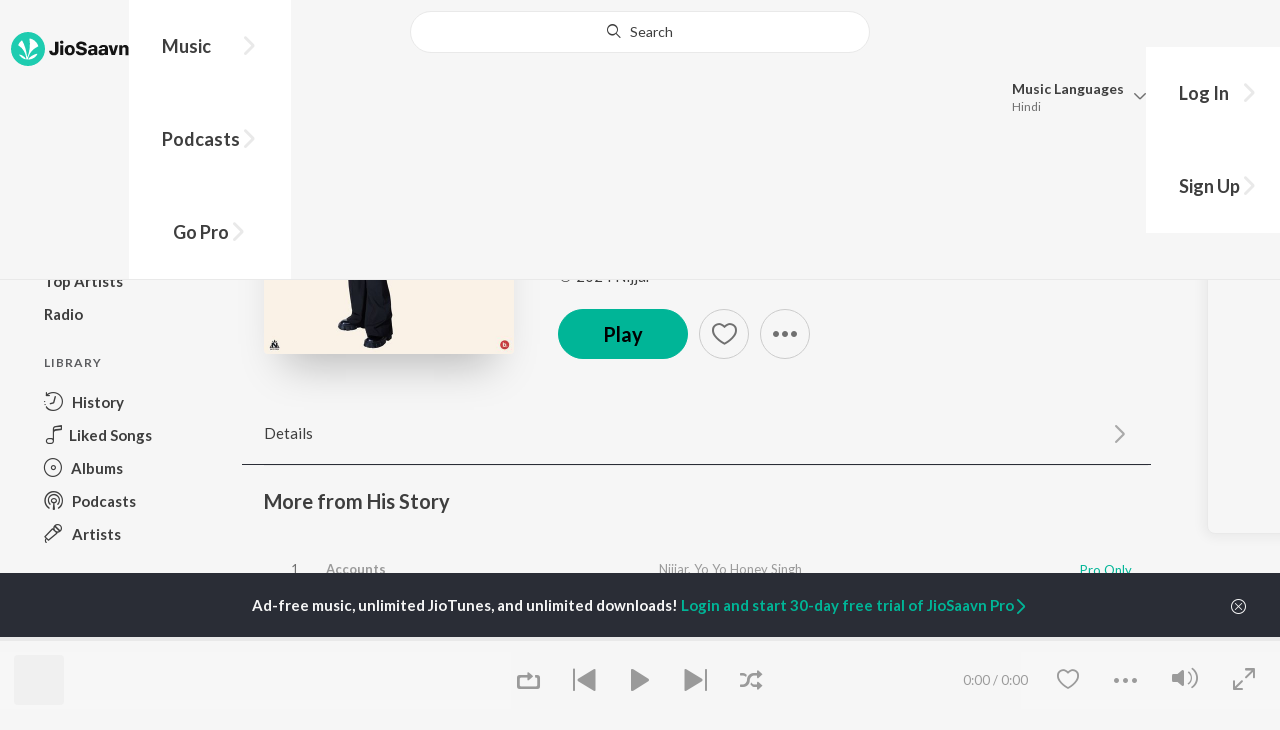

--- FILE ---
content_type: text/html; charset=UTF-8
request_url: https://www.jiosaavn.com/api.php?__call=content.getTrending&api_version=4&_format=json&_marker=0&ctx=web6dot0&entity_type=song&entity_language=punjabi
body_size: 10112
content:
[{"id":"ZjeR_63B","title":"Dil Tu Jaan Tu","subtitle":"Gurnazar - Dil Tu Jaan Tu","header_desc":"","type":"song","perma_url":"https:\/\/www.jiosaavn.com\/song\/dil-tu-jaan-tu\/KgIOYysGBHE","image":"https:\/\/c.saavncdn.com\/912\/Dil-Tu-Jaan-Tu-Hindi-2024-20240607164640-150x150.jpg","language":"punjabi","year":"2024","play_count":"12994174","explicit_content":"0","list_count":"0","list_type":"","list":"","more_info":{"music":"Chet Singh","album_id":"ZjeR_63B","album":"Dil Tu Jaan Tu","label":"Jhankar Music","label_id":"245873","origin":"none","is_dolby_content":false,"320kbps":"true","encrypted_media_url":"ID2ieOjCrwfgWvL5sXl4B1ImC5QfbsDyiiPGqtvIxDb4Lq3rTJxaI0mDuUi44wh8HTIAl24jopRyOMyguxTpXxw7tS9a8Gtq","encrypted_cache_url":"","encrypted_drm_cache_url":"","encrypted_drm_media_url":"ID2ieOjCrwdjlkMElYlzWCptgNdUpWD8CIMvpKUpKn7uoXNUwe24pBlYGKl2TOM8EYk46h15EHpmRPBjDBkluY92mytrdt3FDnQW0nglPS4=","album_url":"https:\/\/www.jiosaavn.com\/album\/dil-tu-jaan-tu\/Nw7EYwmd3z0_","duration":"237","rights":{"code":"0","cacheable":"true","delete_cached_object":"false","reason":""},"cache_state":"false","has_lyrics":"false","lyrics_snippet":"","starred":"false","copyright_text":"\u00a9 2024 Jhankar Music","artistMap":{"primary_artists":[{"id":"733646","name":"Gurnazar","role":"singer","image":"https:\/\/c.saavncdn.com\/artists\/Gurnazar_Chattha_004_20210825183920_150x150.jpg","type":"artist","perma_url":"https:\/\/www.jiosaavn.com\/artist\/gurnazar-songs\/nAGdb8Q07lU_"}],"featured_artists":[],"artists":[{"id":"7888978","name":"Chet Singh","role":"music","image":"https:\/\/c.saavncdn.com\/artists\/Chet_Singh_000_20241216073451_150x150.jpg","type":"artist","perma_url":"https:\/\/www.jiosaavn.com\/artist\/chet-singh-songs\/U2RreNZYhLw_"},{"id":"733646","name":"Gurnazar","role":"singer","image":"https:\/\/c.saavncdn.com\/artists\/Gurnazar_Chattha_004_20210825183920_150x150.jpg","type":"artist","perma_url":"https:\/\/www.jiosaavn.com\/artist\/gurnazar-songs\/nAGdb8Q07lU_"}]},"release_date":"2024-06-11","label_url":"\/label\/jhankar-music-albums\/M2SpqrWdbOs_","vcode":"010912552474442","vlink":"https:\/\/jiotunepreview.jio.com\/content\/Converted\/010912552431317.mp3","triller_available":false,"request_jiotune_flag":false,"webp":"true"},"button_tooltip_info":[]},{"id":"L24_-3Mk","title":"Mann Bharrya","subtitle":"B Praak - Mann Bharrya","header_desc":"","type":"song","perma_url":"https:\/\/www.jiosaavn.com\/song\/mann-bharrya\/PFpfblkDelg","image":"https:\/\/c.saavncdn.com\/blob\/962\/Mann-Bharrya-Punjabi-2017-20220707081626-150x150.jpg","language":"punjabi","year":"2017","play_count":"61387069","explicit_content":"0","list_count":"0","list_type":"","list":"","more_info":{"music":"B Praak","album_id":"L24_-3Mk","album":"Mann Bharrya","label":"Speed Records India","label_id":"37561","origin":"none","is_dolby_content":false,"320kbps":"true","encrypted_media_url":"ID2ieOjCrwfgWvL5sXl4B1ImC5QfbsDyss7zD05sP0ghNgfqw88\/IzK\/iLJDlRc7QOyWw0D8UmQ5YocAe51TcRw7tS9a8Gtq","encrypted_cache_url":"","encrypted_drm_cache_url":"","encrypted_drm_media_url":"ID2ieOjCrwdjlkMElYlzWCptgNdUpWD8LXI+Pdv50DVs1SFHLe0B5C5WIAFk2dtgLjlDkm3LksHjQmTV8OlPKY92mytrdt3FDnQW0nglPS4=","album_url":"https:\/\/www.jiosaavn.com\/album\/mann-bharrya\/zpSj-nvKw8E_","duration":"276","rights":{"code":"0","cacheable":"true","delete_cached_object":"false","reason":""},"cache_state":"false","has_lyrics":"false","lyrics_snippet":"","starred":"false","copyright_text":"\u00a9  2017 Speed Records India","artistMap":{"primary_artists":[{"id":"788130","name":"B Praak","role":"singer","image":"https:\/\/c.saavncdn.com\/artists\/B_Praak_001_20191118112005_150x150.jpg","type":"artist","perma_url":"https:\/\/www.jiosaavn.com\/artist\/b-praak-songs\/CfABr-vmQdw_"}],"featured_artists":[],"artists":[{"id":"788130","name":"B Praak","role":"singer","image":"https:\/\/c.saavncdn.com\/artists\/B_Praak_001_20191118112005_150x150.jpg","type":"artist","perma_url":"https:\/\/www.jiosaavn.com\/artist\/b-praak-songs\/CfABr-vmQdw_"},{"id":"680475","name":"Jaani","role":"","image":"https:\/\/c.saavncdn.com\/artists\/Jaani_003_20251229114736_150x150.jpg","type":"artist","perma_url":"https:\/\/www.jiosaavn.com\/artist\/jaani-songs\/a0Vk-AlzJu8_"}]},"release_date":"2017-03-16","label_url":"\/label\/speed-records-india-albums\/Us71g76p32g_","vcode":"010910090582016","vlink":"https:\/\/jiotunepreview.jio.com\/content\/Converted\/010910090550560.mp3","triller_available":false,"request_jiotune_flag":false,"webp":"true"},"button_tooltip_info":[]},{"id":"vYZ3iQJB","title":"Afsos","subtitle":"Anuv Jain, AP Dhillon - Afsos","header_desc":"","type":"song","perma_url":"https:\/\/www.jiosaavn.com\/song\/afsos\/BjExAh1hfXE","image":"https:\/\/c.saavncdn.com\/773\/Afsos-Punjabi-2025-20250129053900-150x150.jpg","language":"punjabi","year":"2025","play_count":"3343017","explicit_content":"0","list_count":"0","list_type":"","list":"","more_info":{"music":"Anuv Jain, AP Dhillon, Satinderpal Singh","album_id":"vYZ3iQJB","album":"Afsos","label":"Universal Music India Pvt. Ltd. (on behalf of Anuv Jain, AP DHILLON INC\/Republic Records)","label_id":"7101388","origin":"none","is_dolby_content":false,"320kbps":"true","encrypted_media_url":"ID2ieOjCrwfgWvL5sXl4B1ImC5QfbsDy9WT6UlJaPIgWBG9uv7TmZITDjcragR0x5ZzNWgp29DatXiFJAUFHWRw7tS9a8Gtq","encrypted_cache_url":"","encrypted_drm_cache_url":"","encrypted_drm_media_url":"ID2ieOjCrwdjlkMElYlzWCptgNdUpWD8IilsRVYsEP5OIAYhPiLN28Zom\/uK\/BuwO8Mn6M3t7LG5rvdqC2qbrY92mytrdt3FDnQW0nglPS4=","album_url":"https:\/\/www.jiosaavn.com\/album\/afsos\/g2HsUTB9knY_","duration":"191","rights":{"code":"0","cacheable":"true","delete_cached_object":"false","reason":""},"cache_state":"false","has_lyrics":"false","lyrics_snippet":"","starred":"false","copyright_text":"\u2117 2025 Anuv Jain, AP DHILLON INC\/Republic Records, a division of UMG Recordings, Inc.","artistMap":{"primary_artists":[{"id":"4878402","name":"Anuv Jain","role":"singer","image":"https:\/\/c.saavncdn.com\/artists\/Anuv_Jain_001_20231206073013_150x150.jpg","type":"artist","perma_url":"https:\/\/www.jiosaavn.com\/artist\/anuv-jain-songs\/0K3gBYoafew_"},{"id":"681966","name":"AP Dhillon","role":"","image":"https:\/\/c.saavncdn.com\/artists\/AP_Dhillon_004_20251023102150_150x150.jpg","type":"artist","perma_url":"https:\/\/www.jiosaavn.com\/artist\/ap-dhillon-songs\/fBfisFn5rbc_"}],"featured_artists":[],"artists":[{"id":"4878402","name":"Anuv Jain","role":"singer","image":"https:\/\/c.saavncdn.com\/artists\/Anuv_Jain_001_20231206073013_150x150.jpg","type":"artist","perma_url":"https:\/\/www.jiosaavn.com\/artist\/anuv-jain-songs\/0K3gBYoafew_"},{"id":"681966","name":"AP Dhillon","role":"","image":"https:\/\/c.saavncdn.com\/artists\/AP_Dhillon_004_20251023102150_150x150.jpg","type":"artist","perma_url":"https:\/\/www.jiosaavn.com\/artist\/ap-dhillon-songs\/fBfisFn5rbc_"},{"id":"11869559","name":"Satinderpal Singh","role":"","image":"","type":"artist","perma_url":"https:\/\/www.jiosaavn.com\/artist\/satinderpal-singh-songs\/BshtkNk5yks_"},{"id":"21586646","name":"Reeka Jain","role":"","image":"","type":"artist","perma_url":"https:\/\/www.jiosaavn.com\/artist\/reeka-jain-songs\/oWqFmAmY,X4_"}]},"release_date":"2025-01-31","label_url":"\/label\/universal-music-india-pvt.-ltd.-on-behalf-of-anuv-jain-ap-dhillon-increpublic-records-albums\/kr5V1KdaSuU_","vcode":"010912292890724","vlink":"https:\/\/jiotunepreview.jio.com\/content\/Converted\/010912292848125.mp3","triller_available":false,"request_jiotune_flag":false,"webp":"true"},"button_tooltip_info":[]},{"id":"uc6GnZV2","title":"Ranjheya Ve","subtitle":"Zain Zohaib - Ranjheya Ve","header_desc":"","type":"song","perma_url":"https:\/\/www.jiosaavn.com\/song\/ranjheya-ve\/BQtddhpqYQE","image":"https:\/\/c.saavncdn.com\/986\/Ranjheya-Ve-Punjabi-2022-20250307180440-150x150.jpg","language":"punjabi","year":"2022","play_count":"2590306","explicit_content":"0","list_count":"0","list_type":"","list":"","more_info":{"music":"Zain Zohaib","album_id":"uc6GnZV2","album":"Ranjheya Ve","label":"Zain Zohaib","label_id":"4655321","origin":"none","is_dolby_content":false,"320kbps":"true","encrypted_media_url":"ID2ieOjCrwfgWvL5sXl4B1ImC5QfbsDyLjwVSLTR9k9QL0zxjNuFfqQo\/y2\/uc0F\/sesMn1hBc+xFKHkNPrPQxw7tS9a8Gtq","encrypted_cache_url":"","encrypted_drm_cache_url":"","encrypted_drm_media_url":"ID2ieOjCrwdjlkMElYlzWCptgNdUpWD8cqYg997gaApdS6jtHupcCtsYWPnbJjONoFBYNM2WBI2WUZgHXJYvW492mytrdt3FDnQW0nglPS4=","album_url":"https:\/\/www.jiosaavn.com\/album\/ranjheya-ve\/-arUFEJ4vCM_","duration":"278","rights":{"code":"0","cacheable":"true","delete_cached_object":"false","reason":""},"cache_state":"false","has_lyrics":"false","lyrics_snippet":"","starred":"false","copyright_text":"\u2117 2022 Zain Zohaib","artistMap":{"primary_artists":[{"id":"5634686","name":"Zain Zohaib","role":"singer","image":"","type":"artist","perma_url":"https:\/\/www.jiosaavn.com\/artist\/zain-zohaib-songs\/hJ3wcSBJg7U_"}],"featured_artists":[],"artists":[{"id":"5634686","name":"Zain Zohaib","role":"singer","image":"","type":"artist","perma_url":"https:\/\/www.jiosaavn.com\/artist\/zain-zohaib-songs\/hJ3wcSBJg7U_"}]},"release_date":"2022-10-13","label_url":"\/label\/zain-zohaib-albums\/NXj15bvr52g_","vcode":"010911261717079","vlink":"https:\/\/jiotunepreview.jio.com\/content\/Converted\/010911261673614.mp3","triller_available":false,"request_jiotune_flag":false,"webp":"true"},"button_tooltip_info":[]},{"id":"azOux9HL","title":"Mera Mann","subtitle":"Mixsingh, Juss - Mera Mann","header_desc":"","type":"song","perma_url":"https:\/\/www.jiosaavn.com\/song\/mera-mann\/ERIkRAwJf38","image":"https:\/\/c.saavncdn.com\/594\/Mera-Mann-Punjabi-2024-20241113231503-150x150.jpg","language":"punjabi","year":"2024","play_count":"6559267","explicit_content":"0","list_count":"0","list_type":"","list":"","more_info":{"music":"Mixsingh, Juss","album_id":"azOux9HL","album":"Mera Mann","label":"Speed Records","label_id":"34280","origin":"none","is_dolby_content":false,"320kbps":"true","encrypted_media_url":"ID2ieOjCrwfgWvL5sXl4B1ImC5QfbsDy6efc5KYX16GArCaixV8IgwVoK+CkpkJk7SABnrJ99YmcJXAL3F2cbhw7tS9a8Gtq","encrypted_cache_url":"","encrypted_drm_cache_url":"","encrypted_drm_media_url":"ID2ieOjCrwdjlkMElYlzWCptgNdUpWD8V5p9TxpUWDyhZC1f9pBLLWELA3byiNKybJbKBSeaTPIQ3ykYtRF8cI92mytrdt3FDnQW0nglPS4=","album_url":"https:\/\/www.jiosaavn.com\/album\/mera-mann\/Gaf7HAfHt-8_","duration":"163","rights":{"code":"0","cacheable":"true","delete_cached_object":"false","reason":""},"cache_state":"false","has_lyrics":"false","lyrics_snippet":"","starred":"false","copyright_text":"\u2117 2024 Times Music \/ Speed Records","artistMap":{"primary_artists":[{"id":"683612","name":"Mixsingh","role":"","image":"https:\/\/c.saavncdn.com\/artists\/Mix_Singh_20181205073620_150x150.jpg","type":"artist","perma_url":"https:\/\/www.jiosaavn.com\/artist\/mixsingh-songs\/0z1CPWmX5gk_"},{"id":"20019190","name":"Juss","role":"singer","image":"https:\/\/c.saavncdn.com\/artists\/Juss_000_20240709084756_150x150.jpg","type":"artist","perma_url":"https:\/\/www.jiosaavn.com\/artist\/juss-songs\/-fzpPpZOZSE_"}],"featured_artists":[],"artists":[{"id":"683612","name":"Mixsingh","role":"","image":"https:\/\/c.saavncdn.com\/artists\/Mix_Singh_20181205073620_150x150.jpg","type":"artist","perma_url":"https:\/\/www.jiosaavn.com\/artist\/mixsingh-songs\/0z1CPWmX5gk_"},{"id":"20019190","name":"Juss","role":"singer","image":"https:\/\/c.saavncdn.com\/artists\/Juss_000_20240709084756_150x150.jpg","type":"artist","perma_url":"https:\/\/www.jiosaavn.com\/artist\/juss-songs\/-fzpPpZOZSE_"}]},"release_date":"2024-11-14","label_url":"\/label\/speed-records-albums\/j43kPLPm3Js_","vcode":"010912502745938","vlink":"https:\/\/jiotunepreview.jio.com\/content\/Converted\/010912502701924.mp3","triller_available":false,"request_jiotune_flag":false,"webp":"true"},"button_tooltip_info":[]},{"id":"H-jaNIyr","title":"Ishq Tera","subtitle":"Guru Randhawa - Ishq Tera","header_desc":"","type":"song","perma_url":"https:\/\/www.jiosaavn.com\/song\/ishq-tera\/OEUBUDp5TkE","image":"https:\/\/c.saavncdn.com\/181\/Ishq-Tera-Hindi-2019-20190910104000-150x150.jpg","language":"punjabi","year":"2019","play_count":"59055751","explicit_content":"0","list_count":"0","list_type":"","list":"","more_info":{"music":"Guru Randhawa","album_id":"H-jaNIyr","album":"Ishq Tera","label":"T-Series","label_id":"34297","origin":"none","is_dolby_content":false,"320kbps":"true","encrypted_media_url":"ID2ieOjCrwfgWvL5sXl4B1ImC5QfbsDylnbM7rDBLOdxfrN070G\/aybSdbYzAKx8xMFdBKkI4fJg9ZUgJBuLKBw7tS9a8Gtq","encrypted_cache_url":"","encrypted_drm_cache_url":"","encrypted_drm_media_url":"ID2ieOjCrwdjlkMElYlzWCptgNdUpWD8dcyZBHWd6nVXrpAVjKwoHkbwjYl7Rrr1\/u346\/GA21oU77vVabPEo492mytrdt3FDnQW0nglPS4=","album_url":"https:\/\/www.jiosaavn.com\/album\/ishq-tera\/-IJmTSWFN0Q_","duration":"211","rights":{"code":"0","cacheable":"true","delete_cached_object":"false","reason":""},"cache_state":"false","has_lyrics":"false","lyrics_snippet":"","starred":"false","copyright_text":"\u2117 2019 Super Cassettes Industries Private Limited","artistMap":{"primary_artists":[{"id":"712878","name":"Guru Randhawa","role":"singer","image":"https:\/\/c.saavncdn.com\/artists\/Guru_Randhawa_004_20250701125845_150x150.jpg","type":"artist","perma_url":"https:\/\/www.jiosaavn.com\/artist\/guru-randhawa-songs\/zMPBu01k9ZI_"}],"featured_artists":[],"artists":[{"id":"712878","name":"Guru Randhawa","role":"singer","image":"https:\/\/c.saavncdn.com\/artists\/Guru_Randhawa_004_20250701125845_150x150.jpg","type":"artist","perma_url":"https:\/\/www.jiosaavn.com\/artist\/guru-randhawa-songs\/zMPBu01k9ZI_"}]},"release_date":"2019-09-10","label_url":"\/label\/t-series-albums\/6DLuXO3VoTo_","vcode":"010910091025341","vlink":"https:\/\/jiotunepreview.jio.com\/content\/Converted\/010910090981816.mp3","triller_available":false,"request_jiotune_flag":false,"webp":"true"},"button_tooltip_info":[]},{"id":"rKEzQN8o","title":"Daku (feat. Inderpal Moga)","subtitle":"Chani Nattan - Daku (feat. Inderpal Moga)","header_desc":"","type":"song","perma_url":"https:\/\/www.jiosaavn.com\/song\/daku-feat.-inderpal-moga\/AiMuSyV,D1w","image":"https:\/\/c.saavncdn.com\/533\/Daku-feat-Inderpal-Moga-English-2021-20230309091928-150x150.jpg","language":"punjabi","year":"2021","play_count":"50556562","explicit_content":"0","list_count":"0","list_type":"","list":"","more_info":{"music":"","album_id":"rKEzQN8o","album":"Daku (feat. Inderpal Moga)","label":"Kharku Life Records","label_id":"2082581","origin":"none","is_dolby_content":false,"320kbps":"true","encrypted_media_url":"ID2ieOjCrwfgWvL5sXl4B1ImC5QfbsDySppWz9gBUwxEFXvRBzS20D28wnmOe40vih3REuoWzLkaQ1CgvJ2F9Rw7tS9a8Gtq","encrypted_cache_url":"","encrypted_drm_cache_url":"","encrypted_drm_media_url":"ID2ieOjCrwdjlkMElYlzWCptgNdUpWD8sDqi+11MKUVB0fZ\/nSTzpvKdzNgaAB\/Z0LhWLe8t0WXzrOIY66wb3o92mytrdt3FDnQW0nglPS4=","album_url":"https:\/\/www.jiosaavn.com\/album\/daku-feat.-inderpal-moga\/62HLP1TPzV0_","duration":"131","rights":{"code":"0","cacheable":"true","delete_cached_object":"false","reason":""},"cache_state":"false","has_lyrics":"true","lyrics_snippet":"Ho Gaya Kaar Dil Ton Main Escobar Chakkeya","starred":"false","copyright_text":"\u2117 2021 Kharku Life Records","artistMap":{"primary_artists":[{"id":"3482159","name":"Chani Nattan","role":"singer","image":"","type":"artist","perma_url":"https:\/\/www.jiosaavn.com\/artist\/chani-nattan-songs\/D6OCy8bk-fg_"}],"featured_artists":[],"artists":[{"id":"3482159","name":"Chani Nattan","role":"singer","image":"","type":"artist","perma_url":"https:\/\/www.jiosaavn.com\/artist\/chani-nattan-songs\/D6OCy8bk-fg_"}]},"release_date":"2021-01-16","label_url":"\/label\/kharku-life-records-albums\/Sots,UOtpz0_","triller_available":false,"request_jiotune_flag":false,"webp":"true","lyrics_id":""},"button_tooltip_info":[]},{"id":"l4228giP","title":"Paon Ki Jutti","subtitle":"Jaani, Jyoti Nooran, Bunny - Paon Ki Jutti","header_desc":"","type":"song","perma_url":"https:\/\/www.jiosaavn.com\/song\/paon-ki-jutti\/HFxZA0xXXmM","image":"https:\/\/c.saavncdn.com\/511\/Paon-Ki-Jutti-Punjabi-2024-20240504053321-150x150.jpg","language":"punjabi","year":"2024","play_count":"12844851","explicit_content":"0","list_count":"0","list_type":"","list":"","more_info":{"music":"Jaani","album_id":"l4228giP","album":"Paon Ki Jutti","label":"Universal Music India Pvt Ltd. \u2013 Distribution","label_id":"6418068","origin":"none","is_dolby_content":false,"320kbps":"true","encrypted_media_url":"ID2ieOjCrwfgWvL5sXl4B1ImC5QfbsDyaP9swdiUYBTBDAkXKPnLSdsiEP44b2YZT0\/3pBQ5UE66a2GStMEJBxw7tS9a8Gtq","encrypted_cache_url":"","encrypted_drm_cache_url":"","encrypted_drm_media_url":"ID2ieOjCrwdjlkMElYlzWCptgNdUpWD8UDl+QML8goJWtAXCwdHXH1mrylgRBi5EdB+s0nQSu1uc8gPnMx9A+o92mytrdt3FDnQW0nglPS4=","album_url":"https:\/\/www.jiosaavn.com\/album\/paon-ki-jutti\/j0PRoa-7V3U_","duration":"209","rights":{"code":"0","cacheable":"true","delete_cached_object":"false","reason":""},"cache_state":"false","has_lyrics":"false","lyrics_snippet":"","starred":"false","copyright_text":"\u2117 2024 Desi Melodies","artistMap":{"primary_artists":[{"id":"680475","name":"Jaani","role":"music","image":"https:\/\/c.saavncdn.com\/artists\/Jaani_003_20251229114736_150x150.jpg","type":"artist","perma_url":"https:\/\/www.jiosaavn.com\/artist\/jaani-songs\/a0Vk-AlzJu8_"},{"id":"495073","name":"Jyoti Nooran","role":"singer","image":"https:\/\/c.saavncdn.com\/artists\/Jyoti_Nooran_003_20250320110143_150x150.jpg","type":"artist","perma_url":"https:\/\/www.jiosaavn.com\/artist\/jyoti-nooran-songs\/RKrK951P,bU_"},{"id":"860331","name":"Bunny","role":"","image":"https:\/\/c.saavncdn.com\/896\/O-Re-Piya-Hindi-2017-150x150.jpg","type":"artist","perma_url":"https:\/\/www.jiosaavn.com\/artist\/bunny-songs\/tqgoZAvOyCk_"}],"featured_artists":[],"artists":[{"id":"680475","name":"Jaani","role":"music","image":"https:\/\/c.saavncdn.com\/artists\/Jaani_003_20251229114736_150x150.jpg","type":"artist","perma_url":"https:\/\/www.jiosaavn.com\/artist\/jaani-songs\/a0Vk-AlzJu8_"},{"id":"495073","name":"Jyoti Nooran","role":"singer","image":"https:\/\/c.saavncdn.com\/artists\/Jyoti_Nooran_003_20250320110143_150x150.jpg","type":"artist","perma_url":"https:\/\/www.jiosaavn.com\/artist\/jyoti-nooran-songs\/RKrK951P,bU_"},{"id":"860331","name":"Bunny","role":"","image":"https:\/\/c.saavncdn.com\/896\/O-Re-Piya-Hindi-2017-150x150.jpg","type":"artist","perma_url":"https:\/\/www.jiosaavn.com\/artist\/bunny-songs\/tqgoZAvOyCk_"}]},"release_date":"2024-05-06","label_url":"\/label\/universal-music-india-pvt-ltd.-%e2%80%93-distribution-albums\/kLC9QlutA4g_","vcode":"010912292407651","vlink":"https:\/\/jiotunepreview.jio.com\/content\/Converted\/010912292360686.mp3","triller_available":false,"request_jiotune_flag":false,"webp":"true"},"button_tooltip_info":[]},{"id":"-jigl9S4","title":"Ve Haaniyaan","subtitle":"Sagar, Danny, Avvy Sra - Ve Haaniyaan","header_desc":"","type":"song","perma_url":"https:\/\/www.jiosaavn.com\/song\/ve-haaniyaan\/XQICVhgJZAc","image":"https:\/\/c.saavncdn.com\/367\/Ve-Haaniyaan-Punjabi-2024-20240212220137-150x150.jpg","language":"punjabi","year":"2024","play_count":"31656840","explicit_content":"0","list_count":"0","list_type":"","list":"","more_info":{"music":"Sagar","album_id":"-jigl9S4","album":"Ve Haaniyaan","label":"Dreamiyata Music","label_id":"6273980","origin":"none","is_dolby_content":false,"320kbps":"true","encrypted_media_url":"ID2ieOjCrwfgWvL5sXl4B1ImC5QfbsDyf9UR1p6mdZqEEA\/lffckGcRpQ+bxN3jli4ffDYJ69\/2Vu+E26WEm2Bw7tS9a8Gtq","encrypted_cache_url":"","encrypted_drm_cache_url":"","encrypted_drm_media_url":"ID2ieOjCrwdjlkMElYlzWCptgNdUpWD81mywtYsTXPMXo1LMlWNjBLp8I3d8\/oXM2LN81nJ4wMTlmd9LNd5P0o92mytrdt3FDnQW0nglPS4=","album_url":"https:\/\/www.jiosaavn.com\/album\/ve-haaniyaan\/GnpQwTUKOYI_","duration":"240","rights":{"code":"0","cacheable":"true","delete_cached_object":"false","reason":""},"cache_state":"false","has_lyrics":"true","lyrics_snippet":"Tere kolon mainu saah milde","starred":"false","copyright_text":"\u00a9 2024 Dreamiyata Music","artistMap":{"primary_artists":[{"id":"19704804","name":"Sagar","role":"music","image":"https:\/\/c.saavncdn.com\/artists\/Sagar_000_20250108175341_150x150.jpg","type":"artist","perma_url":"https:\/\/www.jiosaavn.com\/artist\/sagar-songs\/PCUgVwr5ov4_"},{"id":"21432852","name":"Danny","role":"singer","image":"https:\/\/c.saavncdn.com\/artists\/Danny_001_20251205182116_150x150.jpg","type":"artist","perma_url":"https:\/\/www.jiosaavn.com\/artist\/danny-songs\/-U8y9J1dgN0_"},{"id":"2985824","name":"Avvy Sra","role":"","image":"https:\/\/c.saavncdn.com\/artists\/Avvy_Sra_001_20250108180230_150x150.jpg","type":"artist","perma_url":"https:\/\/www.jiosaavn.com\/artist\/avvy-sra-songs\/N2yH5H5KrbQ_"}],"featured_artists":[],"artists":[{"id":"19704804","name":"Sagar","role":"music","image":"https:\/\/c.saavncdn.com\/artists\/Sagar_000_20250108175341_150x150.jpg","type":"artist","perma_url":"https:\/\/www.jiosaavn.com\/artist\/sagar-songs\/PCUgVwr5ov4_"},{"id":"21432852","name":"Danny","role":"singer","image":"https:\/\/c.saavncdn.com\/artists\/Danny_001_20251205182116_150x150.jpg","type":"artist","perma_url":"https:\/\/www.jiosaavn.com\/artist\/danny-songs\/-U8y9J1dgN0_"},{"id":"2985824","name":"Avvy Sra","role":"","image":"https:\/\/c.saavncdn.com\/artists\/Avvy_Sra_001_20250108180230_150x150.jpg","type":"artist","perma_url":"https:\/\/www.jiosaavn.com\/artist\/avvy-sra-songs\/N2yH5H5KrbQ_"}]},"release_date":"2024-01-19","label_url":"\/label\/dreamiyata-music-albums\/G5bIs2b4M7Y_","vcode":"010912292280461","vlink":"https:\/\/jiotunepreview.jio.com\/content\/Converted\/010912292243057.mp3","triller_available":false,"request_jiotune_flag":false,"webp":"true","lyrics_id":""},"button_tooltip_info":[]},{"id":"dmP9KfvQ","title":"Hass Hass","subtitle":"Diljit Dosanjh, Greg Kurstin, Sia - Hass Hass","header_desc":"","type":"song","perma_url":"https:\/\/www.jiosaavn.com\/song\/hass-hass\/FAU7CD9WQWI","image":"https:\/\/c.saavncdn.com\/245\/Hass-Hass-English-2023-20231026170517-150x150.jpg","language":"punjabi","year":"2023","play_count":"40612190","explicit_content":"0","list_count":"0","list_type":"","list":"","more_info":{"music":"Diljit Dosanjh, Greg Kurstin, Inder Bajwa","album_id":"dmP9KfvQ","album":"Hass Hass","label":"Warner Music India","label_id":"3755783","origin":"none","is_dolby_content":false,"320kbps":"true","encrypted_media_url":"ID2ieOjCrwfgWvL5sXl4B1ImC5QfbsDyBi9viBbekD4wS2Lrq4XLCOOizacF8OalbFQBoqN1P4xjvsGPzXCn0hw7tS9a8Gtq","encrypted_cache_url":"","encrypted_drm_cache_url":"","encrypted_drm_media_url":"ID2ieOjCrwdjlkMElYlzWCptgNdUpWD8MjxKF+7x9JNXcOJz8nWpOwCc77ELJHpYon+TMTOXx2UtImhzN5asQY92mytrdt3FDnQW0nglPS4=","album_url":"https:\/\/www.jiosaavn.com\/album\/hass-hass\/9V4mlezyljs_","duration":"153","rights":{"code":"0","cacheable":"true","delete_cached_object":"false","reason":""},"cache_state":"false","has_lyrics":"true","lyrics_snippet":"I\u2019m Going To Take Your Breath Away","starred":"false","copyright_text":"\u2117 2023 Warner Music India","artistMap":{"primary_artists":[{"id":"468245","name":"Diljit Dosanjh","role":"singer","image":"https:\/\/c.saavncdn.com\/artists\/Diljit_Dosanjh_005_20231025073054_150x150.jpg","type":"artist","perma_url":"https:\/\/www.jiosaavn.com\/artist\/diljit-dosanjh-songs\/oIVHdWIO5F8_"},{"id":"566183","name":"Greg Kurstin","role":"","image":"https:\/\/c.saavncdn.com\/823\/Pocketful-Of-Sunshine-2008-150x150.jpg","type":"artist","perma_url":"https:\/\/www.jiosaavn.com\/artist\/greg-kurstin-songs\/KfmpE496lLA_"},{"id":"568707","name":"Sia","role":"","image":"https:\/\/c.saavncdn.com\/artists\/Sia_002_20200921152829_150x150.jpg","type":"artist","perma_url":"https:\/\/www.jiosaavn.com\/artist\/sia-songs\/C4hxFiXrHws_"}],"featured_artists":[],"artists":[{"id":"468245","name":"Diljit Dosanjh","role":"singer","image":"https:\/\/c.saavncdn.com\/artists\/Diljit_Dosanjh_005_20231025073054_150x150.jpg","type":"artist","perma_url":"https:\/\/www.jiosaavn.com\/artist\/diljit-dosanjh-songs\/oIVHdWIO5F8_"},{"id":"566183","name":"Greg Kurstin","role":"","image":"https:\/\/c.saavncdn.com\/823\/Pocketful-Of-Sunshine-2008-150x150.jpg","type":"artist","perma_url":"https:\/\/www.jiosaavn.com\/artist\/greg-kurstin-songs\/KfmpE496lLA_"},{"id":"1798845","name":"Inder Bajwa","role":"","image":"","type":"artist","perma_url":"https:\/\/www.jiosaavn.com\/artist\/inder-bajwa-songs\/vPyMBZdrCv0_"},{"id":"568707","name":"Sia","role":"","image":"https:\/\/c.saavncdn.com\/artists\/Sia_002_20200921152829_150x150.jpg","type":"artist","perma_url":"https:\/\/www.jiosaavn.com\/artist\/sia-songs\/C4hxFiXrHws_"}]},"release_date":"2023-10-26","label_url":"\/label\/warner-music-india-albums\/4j6ISMnao78_","vcode":"010912552126036","vlink":"https:\/\/jiotunepreview.jio.com\/content\/Converted\/010912552084056.mp3","triller_available":false,"request_jiotune_flag":false,"webp":"true","lyrics_id":""},"button_tooltip_info":[]},{"id":"xrqBA3AX","title":"Qatal","subtitle":"Guru Randhawa, Gill Machhrai, Sanjoy - WITHOUT PREJUDICE","header_desc":"","type":"song","perma_url":"https:\/\/www.jiosaavn.com\/song\/qatal\/CBoaczUDdms","image":"https:\/\/c.saavncdn.com\/444\/WITHOUT-PREJUDICE-Punjabi-2025-20250404134345-150x150.jpg","language":"punjabi","year":"2025","play_count":"121732","explicit_content":"0","list_count":"0","list_type":"","list":"","more_info":{"music":"Guru Randhawa, Rony Ajnali, Gill Machhrai","album_id":"xrqBA3AX","album":"WITHOUT PREJUDICE","label":"Warner Music India","label_id":"3755783","origin":"none","is_dolby_content":false,"320kbps":"true","encrypted_media_url":"ID2ieOjCrwfgWvL5sXl4B1ImC5QfbsDyoghtIvfjtM4Ag3wmyNMvrAl6kImBblGGp81lMeBefzD9rRj987GR4xw7tS9a8Gtq","encrypted_cache_url":"","encrypted_drm_cache_url":"","encrypted_drm_media_url":"ID2ieOjCrwdjlkMElYlzWCptgNdUpWD8M1WqPlTSGONGOqxqfKjBiGn2Rxo4VPz8ZD7PseCrhivVnUw6NLXOrI92mytrdt3FDnQW0nglPS4=","album_url":"https:\/\/www.jiosaavn.com\/album\/without-prejudice\/Lby-Ckb9kow_","duration":"171","rights":{"code":"0","cacheable":"true","delete_cached_object":"false","reason":""},"cache_state":"false","has_lyrics":"false","lyrics_snippet":"","starred":"false","copyright_text":"\u2117 2025 Guru Randhawa under exclusive license to Warner Music India","artistMap":{"primary_artists":[{"id":"712878","name":"Guru Randhawa","role":"singer","image":"https:\/\/c.saavncdn.com\/artists\/Guru_Randhawa_004_20250701125845_150x150.jpg","type":"artist","perma_url":"https:\/\/www.jiosaavn.com\/artist\/guru-randhawa-songs\/zMPBu01k9ZI_"},{"id":"8452481","name":"Gill Machhrai","role":"","image":"","type":"artist","perma_url":"https:\/\/www.jiosaavn.com\/artist\/gill-machhrai-songs\/vFWvcfJapWY_"},{"id":"682505","name":"Sanjoy","role":"","image":"https:\/\/c.saavncdn.com\/941\/Stars-English-2019-20190702172622-150x150.jpg","type":"artist","perma_url":"https:\/\/www.jiosaavn.com\/artist\/sanjoy-songs\/XYfmjb1Tsn0_"}],"featured_artists":[],"artists":[{"id":"712878","name":"Guru Randhawa","role":"singer","image":"https:\/\/c.saavncdn.com\/artists\/Guru_Randhawa_004_20250701125845_150x150.jpg","type":"artist","perma_url":"https:\/\/www.jiosaavn.com\/artist\/guru-randhawa-songs\/zMPBu01k9ZI_"},{"id":"8452498","name":"Rony Ajnali","role":"","image":"https:\/\/c.saavncdn.com\/artists\/Rony_Ajnali_000_20250422132435_150x150.jpg","type":"artist","perma_url":"https:\/\/www.jiosaavn.com\/artist\/rony-ajnali-songs\/ERT1kas9r-M_"},{"id":"8452481","name":"Gill Machhrai","role":"","image":"","type":"artist","perma_url":"https:\/\/www.jiosaavn.com\/artist\/gill-machhrai-songs\/vFWvcfJapWY_"},{"id":"682505","name":"Sanjoy","role":"","image":"https:\/\/c.saavncdn.com\/941\/Stars-English-2019-20190702172622-150x150.jpg","type":"artist","perma_url":"https:\/\/www.jiosaavn.com\/artist\/sanjoy-songs\/XYfmjb1Tsn0_"}]},"release_date":"2025-03-28","label_url":"\/label\/warner-music-india-albums\/4j6ISMnao78_","vcode":"010912583032538","vlink":"https:\/\/jiotunepreview.jio.com\/content\/Converted\/010912582988390.mp3","triller_available":false,"request_jiotune_flag":false,"webp":"true"},"button_tooltip_info":[]},{"id":"j7gVFIZn","title":"Same Beef","subtitle":"Bohemia, Sidhu Moose Wala - Same Beef","header_desc":"","type":"song","perma_url":"https:\/\/www.jiosaavn.com\/song\/same-beef\/Gl8MZzJ5bV0","image":"https:\/\/c.saavncdn.com\/154\/Same-Beef-Punjabi-2019-20190919071247-150x150.jpg","language":"punjabi","year":"2019","play_count":"79410756","explicit_content":"0","list_count":"0","list_type":"","list":"","more_info":{"music":"Byg Byrd","album_id":"j7gVFIZn","album":"Same Beef","label":"Saga Music","label_id":"34257","origin":"none","is_dolby_content":false,"320kbps":"true","encrypted_media_url":"ID2ieOjCrwfgWvL5sXl4B1ImC5QfbsDy7KDwOoTBqdmqgqsuEnOLwEZPYRhb5wAIk\/Yj+xjDENhPljKeauSU8hw7tS9a8Gtq","encrypted_cache_url":"","encrypted_drm_cache_url":"","encrypted_drm_media_url":"ID2ieOjCrwdjlkMElYlzWCptgNdUpWD83MPxJvQdcCNwgNeSt7CHrjMNnF23zyRD+NOTW3M0DLkBaqsz6\/nK7o92mytrdt3FDnQW0nglPS4=","album_url":"https:\/\/www.jiosaavn.com\/album\/same-beef\/Mw0UhU1dkUQ_","duration":"290","rights":{"code":"0","cacheable":"true","delete_cached_object":"false","reason":""},"cache_state":"false","has_lyrics":"false","lyrics_snippet":"","starred":"false","copyright_text":"\u2117 2019 Saga Music","artistMap":{"primary_artists":[{"id":"456104","name":"Bohemia","role":"singer","image":"https:\/\/c.saavncdn.com\/artists\/Bohemia_150x150.jpg","type":"artist","perma_url":"https:\/\/www.jiosaavn.com\/artist\/bohemia-songs\/tNeurkanAf0_"},{"id":"3319750","name":"Sidhu Moose Wala","role":"","image":"https:\/\/c.saavncdn.com\/artists\/Sidhu_Moose_Wala_004_20250617183705_150x150.jpg","type":"artist","perma_url":"https:\/\/www.jiosaavn.com\/artist\/sidhu-moose-wala-songs\/ylevcL-ZuH8_"}],"featured_artists":[],"artists":[{"id":"3016792","name":"Byg Byrd","role":"music","image":"https:\/\/c.saavncdn.com\/artists\/Byg_Byrd_000_20240227074516_150x150.jpg","type":"artist","perma_url":"https:\/\/www.jiosaavn.com\/artist\/byg-byrd-songs\/Kd2qVi1zmkY_"},{"id":"456104","name":"Bohemia","role":"singer","image":"https:\/\/c.saavncdn.com\/artists\/Bohemia_150x150.jpg","type":"artist","perma_url":"https:\/\/www.jiosaavn.com\/artist\/bohemia-songs\/tNeurkanAf0_"},{"id":"3319750","name":"Sidhu Moose Wala","role":"","image":"https:\/\/c.saavncdn.com\/artists\/Sidhu_Moose_Wala_004_20250617183705_150x150.jpg","type":"artist","perma_url":"https:\/\/www.jiosaavn.com\/artist\/sidhu-moose-wala-songs\/ylevcL-ZuH8_"}]},"release_date":"2019-08-19","label_url":"\/label\/saga-music-albums\/mI3ZXzlHZXo_","vcode":"010910390987557","vlink":"https:\/\/jiotunepreview.jio.com\/content\/Converted\/010910390943225.mp3","triller_available":false,"request_jiotune_flag":false,"webp":"true"},"button_tooltip_info":[]},{"id":"bTzNyYis","title":"Nede Nede (Slowed Reverb)","subtitle":"Akash Das - Nede Nede (Slowed Reverb)","header_desc":"","type":"song","perma_url":"https:\/\/www.jiosaavn.com\/song\/nede-nede-slowed-reverb\/EjwRfw1pXkA","image":"https:\/\/c.saavncdn.com\/142\/Nede-Nede-Slowed-Reverb-English-2022-20221210215252-150x150.jpg","language":"punjabi","year":"2022","play_count":"1605009","explicit_content":"0","list_count":"0","list_type":"","list":"","more_info":{"music":"","album_id":"bTzNyYis","album":"Nede Nede (Slowed Reverb)","label":"4647253 Records DK","label_id":"5202959","origin":"none","is_dolby_content":false,"320kbps":"true","encrypted_media_url":"ID2ieOjCrwfgWvL5sXl4B1ImC5QfbsDyGvTHvqVp\/XidIE6kPeYNeUrUxfAmDO5AUwOSVvwW6KTXz4X2Og7dCRw7tS9a8Gtq","encrypted_cache_url":"","encrypted_drm_cache_url":"","encrypted_drm_media_url":"ID2ieOjCrwdjlkMElYlzWCptgNdUpWD8FsicgXiWK7YgRLcR\/\/XZKMbALhQA9M3l6Gex2y+cWXPn7+xl1Bd0\/Y92mytrdt3FDnQW0nglPS4=","album_url":"https:\/\/www.jiosaavn.com\/album\/nede-nede-slowed-reverb\/8SNdFZGdKcM_","duration":"253","rights":{"code":"0","cacheable":"true","delete_cached_object":"false","reason":""},"cache_state":"false","has_lyrics":"true","lyrics_snippet":"Tu Ajj Mainu Need Nede Aa Len De","starred":"false","copyright_text":"\u2117 2022 4647253 Records DK","artistMap":{"primary_artists":[{"id":"777766","name":"Akash Das","role":"singer","image":"https:\/\/c.saavncdn.com\/artists\/Akash_Das_000_20251007092928_150x150.jpg","type":"artist","perma_url":"https:\/\/www.jiosaavn.com\/artist\/akash-das-songs\/PHED60Lz-Hk_"}],"featured_artists":[],"artists":[{"id":"777766","name":"Akash Das","role":"singer","image":"https:\/\/c.saavncdn.com\/artists\/Akash_Das_000_20251007092928_150x150.jpg","type":"artist","perma_url":"https:\/\/www.jiosaavn.com\/artist\/akash-das-songs\/PHED60Lz-Hk_"}]},"release_date":"2022-12-07","label_url":"\/label\/4647253-records-dk-albums\/o0byMkSwqDM_","vcode":"010912582885997","vlink":"https:\/\/jiotunepreview.jio.com\/content\/Converted\/010912582843517.mp3","triller_available":false,"request_jiotune_flag":false,"webp":"true","lyrics_id":""},"button_tooltip_info":[]},{"id":"B-Zsr1IJ","title":"Suniyan Suniyan","subtitle":"Mixsingh, Juss - Suniyan Suniyan","header_desc":"","type":"song","perma_url":"https:\/\/www.jiosaavn.com\/song\/suniyan-suniyan\/MkUxQgYBfnk","image":"https:\/\/c.saavncdn.com\/121\/Suniyan-Suniyan-Punjabi-2024-20240415211002-150x150.jpg","language":"punjabi","year":"2024","play_count":"16781707","explicit_content":"0","list_count":"0","list_type":"","list":"","more_info":{"music":"Mixsingh","album_id":"B-Zsr1IJ","album":"Suniyan Suniyan","label":"Mix It Up Studio","label_id":"858235","origin":"none","is_dolby_content":false,"320kbps":"true","encrypted_media_url":"ID2ieOjCrwfgWvL5sXl4B1ImC5QfbsDySqyqqgu8Yw44pAQqFZId+CGi\/pMQfuvs5p\/FnCSJ\/dmuP50mkZsarhw7tS9a8Gtq","encrypted_cache_url":"","encrypted_drm_cache_url":"","encrypted_drm_media_url":"ID2ieOjCrwdjlkMElYlzWCptgNdUpWD8eQDyVsrjO+Xj3st65PTLxGL6jTmg80p0it83PYKqNGyxNx8o+Aggg492mytrdt3FDnQW0nglPS4=","album_url":"https:\/\/www.jiosaavn.com\/album\/suniyan-suniyan\/WPtjmsrRhbg_","duration":"198","rights":{"code":"0","cacheable":"true","delete_cached_object":"false","reason":""},"cache_state":"false","has_lyrics":"false","lyrics_snippet":"","starred":"false","copyright_text":"\u2117 2024 Mix It Up Studio","artistMap":{"primary_artists":[{"id":"683612","name":"Mixsingh","role":"music","image":"https:\/\/c.saavncdn.com\/artists\/Mix_Singh_20181205073620_150x150.jpg","type":"artist","perma_url":"https:\/\/www.jiosaavn.com\/artist\/mixsingh-songs\/0z1CPWmX5gk_"},{"id":"20019190","name":"Juss","role":"singer","image":"https:\/\/c.saavncdn.com\/artists\/Juss_000_20240709084756_150x150.jpg","type":"artist","perma_url":"https:\/\/www.jiosaavn.com\/artist\/juss-songs\/-fzpPpZOZSE_"}],"featured_artists":[],"artists":[{"id":"683612","name":"Mixsingh","role":"music","image":"https:\/\/c.saavncdn.com\/artists\/Mix_Singh_20181205073620_150x150.jpg","type":"artist","perma_url":"https:\/\/www.jiosaavn.com\/artist\/mixsingh-songs\/0z1CPWmX5gk_"},{"id":"20019190","name":"Juss","role":"singer","image":"https:\/\/c.saavncdn.com\/artists\/Juss_000_20240709084756_150x150.jpg","type":"artist","perma_url":"https:\/\/www.jiosaavn.com\/artist\/juss-songs\/-fzpPpZOZSE_"}]},"release_date":"2024-04-12","label_url":"\/label\/mix-it-up-studio-albums\/XaohhLMy2UY_","vcode":"010912112822631","vlink":"https:\/\/jiotunepreview.jio.com\/content\/Converted\/010912112777864.mp3","triller_available":false,"request_jiotune_flag":false,"webp":"true"},"button_tooltip_info":[]},{"id":"CmsrpA6D","title":"Jhol","subtitle":"Maanu, Annural Khalid - Jhol","header_desc":"","type":"song","perma_url":"https:\/\/www.jiosaavn.com\/song\/jhol\/MwUYQwRxAXc","image":"https:\/\/c.saavncdn.com\/741\/Jhol-Punjabi-2024-20250327163230-150x150.jpg","language":"punjabi","year":"2024","play_count":"10491038","explicit_content":"0","list_count":"0","list_type":"","list":"","more_info":{"music":"Maanu, Xulfi","album_id":"CmsrpA6D","album":"Jhol","label":"Giraffe Music","label_id":"2144383","origin":"none","is_dolby_content":false,"320kbps":"true","encrypted_media_url":"ID2ieOjCrwfgWvL5sXl4B1ImC5QfbsDy43AZCMZ9nn\/LjrWNKafhFAi32oQm2RhmB8j1cgl5LqwpeuKzh0cSvxw7tS9a8Gtq","encrypted_cache_url":"","encrypted_drm_cache_url":"","encrypted_drm_media_url":"ID2ieOjCrwdjlkMElYlzWCptgNdUpWD8\/kdDysOyeUIRAXAAWZIAy9z+asPi1hSEq3BE4nA1sJ0Ekt04JKbh0I92mytrdt3FDnQW0nglPS4=","album_url":"https:\/\/www.jiosaavn.com\/album\/jhol\/V7uCB0KS-G8_","duration":"265","rights":{"code":"0","cacheable":"true","delete_cached_object":"false","reason":""},"cache_state":"false","has_lyrics":"false","lyrics_snippet":"","starred":"false","copyright_text":"\u2117 2024 Giraffe Music under exclusive license to Warner Music South Asia","artistMap":{"primary_artists":[{"id":"538694","name":"Maanu","role":"singer","image":"https:\/\/c.saavncdn.com\/831\/Baad-Ki-Baatein-English-2019-20190114225830-150x150.jpg","type":"artist","perma_url":"https:\/\/www.jiosaavn.com\/artist\/maanu-songs\/qUj4GKIPhHo_"},{"id":"9882668","name":"Annural Khalid","role":"","image":"","type":"artist","perma_url":"https:\/\/www.jiosaavn.com\/artist\/annural-khalid-songs\/JYSjNRJNYBM_"}],"featured_artists":[],"artists":[{"id":"538694","name":"Maanu","role":"singer","image":"https:\/\/c.saavncdn.com\/831\/Baad-Ki-Baatein-English-2019-20190114225830-150x150.jpg","type":"artist","perma_url":"https:\/\/www.jiosaavn.com\/artist\/maanu-songs\/qUj4GKIPhHo_"},{"id":"457756","name":"Xulfi","role":"","image":"https:\/\/c.saavncdn.com\/622\/Aloo-Chaat-Hindi-2009-150x150.jpg","type":"artist","perma_url":"https:\/\/www.jiosaavn.com\/artist\/xulfi-songs\/LF8I9Nox4tQ_"},{"id":"9882668","name":"Annural Khalid","role":"","image":"","type":"artist","perma_url":"https:\/\/www.jiosaavn.com\/artist\/annural-khalid-songs\/JYSjNRJNYBM_"}]},"release_date":"2024-06-02","label_url":"\/label\/giraffe-music-albums\/pF2ukua5rvI_","vcode":"010912582541708","vlink":"https:\/\/jiotunepreview.jio.com\/content\/Converted\/010912582498819.mp3","triller_available":false,"request_jiotune_flag":false,"webp":"true"},"button_tooltip_info":[]},{"id":"fhTo__6R","title":"With You","subtitle":"AP Dhillon - With You","header_desc":"","type":"song","perma_url":"https:\/\/www.jiosaavn.com\/song\/with-you\/FgA-XitvAWE","image":"https:\/\/c.saavncdn.com\/472\/With-You-Punjabi-2023-20230822145201-150x150.jpg","language":"punjabi","year":"2023","play_count":"20088248","explicit_content":"0","list_count":"0","list_type":"","list":"","more_info":{"music":"Shinda Kahlon","album_id":"fhTo__6R","album":"With You","label":"Mass Appeal India","label_id":"4449306","origin":"none","is_dolby_content":false,"320kbps":"true","encrypted_media_url":"ID2ieOjCrwfgWvL5sXl4B1ImC5QfbsDyRG6ZLsZrRqW\/HBqC4YFHT2\/lnum0RLOaLP5glSSvhkd6Um+8jjB8Xxw7tS9a8Gtq","encrypted_cache_url":"","encrypted_drm_cache_url":"","encrypted_drm_media_url":"ID2ieOjCrwdjlkMElYlzWCptgNdUpWD80gsNoGDqanBj3wNQ6LTS3gabD6VTp55p1NLtJMIy7HcHdBSEsWILe492mytrdt3FDnQW0nglPS4=","album_url":"https:\/\/www.jiosaavn.com\/album\/with-you\/B,9YZLNWWn8_","duration":"154","rights":{"code":"0","cacheable":"true","delete_cached_object":"false","reason":""},"cache_state":"false","has_lyrics":"true","lyrics_snippet":"Teriyan adavaan","starred":"false","copyright_text":"(P) 2023 AP Dhillon Exclusively Marketed and Distributed by Mass Appeal","artistMap":{"primary_artists":[{"id":"681966","name":"AP Dhillon","role":"singer","image":"https:\/\/c.saavncdn.com\/artists\/AP_Dhillon_004_20251023102150_150x150.jpg","type":"artist","perma_url":"https:\/\/www.jiosaavn.com\/artist\/ap-dhillon-songs\/fBfisFn5rbc_"}],"featured_artists":[],"artists":[{"id":"8353124","name":"Shinda Kahlon","role":"music","image":"https:\/\/c.saavncdn.com\/artists\/Shinda_Kahlon_000_20251023101916_150x150.jpg","type":"artist","perma_url":"https:\/\/www.jiosaavn.com\/artist\/shinda-kahlon-songs\/ekc7qH51nIA_"},{"id":"681966","name":"AP Dhillon","role":"singer","image":"https:\/\/c.saavncdn.com\/artists\/AP_Dhillon_004_20251023102150_150x150.jpg","type":"artist","perma_url":"https:\/\/www.jiosaavn.com\/artist\/ap-dhillon-songs\/fBfisFn5rbc_"}]},"release_date":"2023-08-11","label_url":"\/label\/mass-appeal-india-albums\/LAtT4-E6ncw_","vcode":"010910142066563","vlink":"https:\/\/jiotunepreview.jio.com\/content\/Converted\/010910142023131.mp3","triller_available":false,"request_jiotune_flag":false,"webp":"true","lyrics_id":""},"button_tooltip_info":[]},{"id":"DF6eazs2","title":"Winning Speech","subtitle":"Seshnolan, Karan Aujla - Winning Speech","header_desc":"","type":"song","perma_url":"https:\/\/www.jiosaavn.com\/song\/winning-speech\/NC5dVBVKRAE","image":"https:\/\/c.saavncdn.com\/089\/Winning-Speech-Punjabi-2024-20250321230248-150x150.jpg","language":"punjabi","year":"2024","play_count":"11510882","explicit_content":"0","list_count":"0","list_type":"","list":"","more_info":{"music":"Seshnolan","album_id":"DF6eazs2","album":"Winning Speech","label":"Karan Aujla","label_id":"1431255","origin":"none","is_dolby_content":false,"320kbps":"true","encrypted_media_url":"ID2ieOjCrwfgWvL5sXl4B1ImC5QfbsDy8s\/jUooTkO++JQHb02S8TzxhuhL4m+c9rsDvDSBPTmSgWOLtxamE3Rw7tS9a8Gtq","encrypted_cache_url":"","encrypted_drm_cache_url":"","encrypted_drm_media_url":"ID2ieOjCrwdjlkMElYlzWCptgNdUpWD8WteInTjVDzilMvYRDLvwCmsoWPkfoYgXLTOZx43qpgR\/25Bqz0s0J492mytrdt3FDnQW0nglPS4=","album_url":"https:\/\/www.jiosaavn.com\/album\/winning-speech\/518Wi,Fj8DA_","duration":"227","rights":{"code":"0","cacheable":"true","delete_cached_object":"false","reason":""},"cache_state":"false","has_lyrics":"false","lyrics_snippet":"","starred":"false","copyright_text":"\u00a9 2024 Karan Aujla","artistMap":{"primary_artists":[{"id":"7962294","name":"Seshnolan","role":"music","image":"","type":"artist","perma_url":"https:\/\/www.jiosaavn.com\/artist\/seshnolan-songs\/cLCLy3roZUA_"},{"id":"697691","name":"Karan Aujla","role":"singer","image":"https:\/\/c.saavncdn.com\/artists\/Karan_Aujla_002_20250228125836_150x150.jpg","type":"artist","perma_url":"https:\/\/www.jiosaavn.com\/artist\/karan-aujla-songs\/frMkfb2B4E8_"}],"featured_artists":[],"artists":[{"id":"7962294","name":"Seshnolan","role":"music","image":"","type":"artist","perma_url":"https:\/\/www.jiosaavn.com\/artist\/seshnolan-songs\/cLCLy3roZUA_"},{"id":"697691","name":"Karan Aujla","role":"singer","image":"https:\/\/c.saavncdn.com\/artists\/Karan_Aujla_002_20250228125836_150x150.jpg","type":"artist","perma_url":"https:\/\/www.jiosaavn.com\/artist\/karan-aujla-songs\/frMkfb2B4E8_"}]},"release_date":"2024-05-17","label_url":"\/label\/karan-aujla-albums\/MMdd,XjX1yA_","vcode":"010912112822502","vlink":"https:\/\/jiotunepreview.jio.com\/content\/Converted\/010912112777865.mp3","triller_available":false,"request_jiotune_flag":false,"webp":"true"},"button_tooltip_info":[]},{"id":"GeMb5VNm","title":"Water","subtitle":"Diljit Dosanjh, Mixsingh, Raj Ranjodh - Water","header_desc":"","type":"song","perma_url":"https:\/\/www.jiosaavn.com\/song\/water\/Nw0mU0FmeV4","image":"https:\/\/c.saavncdn.com\/925\/Water-Punjabi-2025-20250214212740-150x150.jpg","language":"punjabi","year":"2025","play_count":"2152484","explicit_content":"0","list_count":"0","list_type":"","list":"","more_info":{"music":"","album_id":"GeMb5VNm","album":"Water","label":"Famous Studios","label_id":"630448","origin":"none","is_dolby_content":false,"320kbps":"true","encrypted_media_url":"ID2ieOjCrwfgWvL5sXl4B1ImC5QfbsDyqSUOsYmoyGvs671PjC1JY\/ma8+SZIWDozFqhYiKjzz9gaCCW5SOQEBw7tS9a8Gtq","encrypted_cache_url":"","encrypted_drm_cache_url":"","encrypted_drm_media_url":"ID2ieOjCrwdjlkMElYlzWCptgNdUpWD8FJ0gQv6HAxW71hwtxEKrgDPUnkAP6zPq7OXLmrbQCURCjUxoXlNPXo92mytrdt3FDnQW0nglPS4=","album_url":"https:\/\/www.jiosaavn.com\/album\/water\/Z45V2he19Vg_","duration":"197","rights":{"code":"0","cacheable":"true","delete_cached_object":"false","reason":""},"cache_state":"false","has_lyrics":"false","lyrics_snippet":"","starred":"false","copyright_text":"\u00a9 2025 Famous Studios","artistMap":{"primary_artists":[{"id":"468245","name":"Diljit Dosanjh","role":"singer","image":"https:\/\/c.saavncdn.com\/artists\/Diljit_Dosanjh_005_20231025073054_150x150.jpg","type":"artist","perma_url":"https:\/\/www.jiosaavn.com\/artist\/diljit-dosanjh-songs\/oIVHdWIO5F8_"},{"id":"683612","name":"Mixsingh","role":"","image":"https:\/\/c.saavncdn.com\/artists\/Mix_Singh_20181205073620_150x150.jpg","type":"artist","perma_url":"https:\/\/www.jiosaavn.com\/artist\/mixsingh-songs\/0z1CPWmX5gk_"},{"id":"541225","name":"Raj Ranjodh","role":"","image":"https:\/\/c.saavncdn.com\/483\/Aah-Ki-Hoya-From-Laiye-Je-Yaarian-Soundtrack--Punjabi-2019-20191009061219-150x150.jpg","type":"artist","perma_url":"https:\/\/www.jiosaavn.com\/artist\/raj-ranjodh-songs\/la7mBTISCaw_"}],"featured_artists":[],"artists":[{"id":"468245","name":"Diljit Dosanjh","role":"singer","image":"https:\/\/c.saavncdn.com\/artists\/Diljit_Dosanjh_005_20231025073054_150x150.jpg","type":"artist","perma_url":"https:\/\/www.jiosaavn.com\/artist\/diljit-dosanjh-songs\/oIVHdWIO5F8_"},{"id":"683612","name":"Mixsingh","role":"","image":"https:\/\/c.saavncdn.com\/artists\/Mix_Singh_20181205073620_150x150.jpg","type":"artist","perma_url":"https:\/\/www.jiosaavn.com\/artist\/mixsingh-songs\/0z1CPWmX5gk_"},{"id":"541225","name":"Raj Ranjodh","role":"","image":"https:\/\/c.saavncdn.com\/483\/Aah-Ki-Hoya-From-Laiye-Je-Yaarian-Soundtrack--Punjabi-2019-20191009061219-150x150.jpg","type":"artist","perma_url":"https:\/\/www.jiosaavn.com\/artist\/raj-ranjodh-songs\/la7mBTISCaw_"}]},"release_date":"2025-02-14","label_url":"\/label\/famous-studios-albums\/fEwA7wRBPAw_","triller_available":false,"request_jiotune_flag":false,"webp":"true"},"button_tooltip_info":[]},{"id":"AYGWMmEx","title":"One Love","subtitle":"Shubh - One Love","header_desc":"","type":"song","perma_url":"https:\/\/www.jiosaavn.com\/song\/one-love\/MTEsZjldcks","image":"https:\/\/c.saavncdn.com\/969\/One-Love-Punjabi-2023-20230802151509-150x150.jpg","language":"punjabi","year":"2023","play_count":"6661010","explicit_content":"0","list_count":"0","list_type":"","list":"","more_info":{"music":"Shubh","album_id":"AYGWMmEx","album":"One Love","label":"Shubh","label_id":"872011","origin":"none","is_dolby_content":false,"320kbps":"true","encrypted_media_url":"ID2ieOjCrwfgWvL5sXl4B1ImC5QfbsDyX05R8Msn9EvM+ff0kGubaornd4TXuu3BvtEkipGIK3Y487aAKmVzjBw7tS9a8Gtq","encrypted_cache_url":"","encrypted_drm_cache_url":"","encrypted_drm_media_url":"ID2ieOjCrwdjlkMElYlzWCptgNdUpWD875dqYzMjrA2C4i\/N8I4ErGod54WkTNBid8rdnCIYRhbCFhhY+Mi34I92mytrdt3FDnQW0nglPS4=","album_url":"https:\/\/www.jiosaavn.com\/album\/one-love\/rDqfEJbG28A_","duration":"159","rights":{"code":"0","cacheable":"true","delete_cached_object":"false","reason":""},"cache_state":"false","has_lyrics":"false","lyrics_snippet":"","starred":"false","copyright_text":"(P) 2023 Shubh","artistMap":{"primary_artists":[{"id":"14087974","name":"Shubh","role":"singer","image":"https:\/\/c.saavncdn.com\/artists\/Shubh_000_20220921112507_150x150.jpg","type":"artist","perma_url":"https:\/\/www.jiosaavn.com\/artist\/shubh-songs\/11FfEi0XK1M_"}],"featured_artists":[],"artists":[{"id":"14087974","name":"Shubh","role":"singer","image":"https:\/\/c.saavncdn.com\/artists\/Shubh_000_20220921112507_150x150.jpg","type":"artist","perma_url":"https:\/\/www.jiosaavn.com\/artist\/shubh-songs\/11FfEi0XK1M_"}]},"release_date":"2023-08-18","label_url":"\/label\/shubh-albums\/yIuccLG-t9A_","triller_available":false,"request_jiotune_flag":false,"webp":"false"},"button_tooltip_info":[]},{"id":"fJvPXxM3","title":"295","subtitle":"Sidhu Moose Wala - Moosetape","header_desc":"","type":"song","perma_url":"https:\/\/www.jiosaavn.com\/song\/295\/FiIdYSxIegA","image":"https:\/\/c.saavncdn.com\/609\/Moosetape-Punjabi-2021-20220427043323-150x150.jpg","language":"punjabi","year":"2021","play_count":"50975815","explicit_content":"1","list_count":"0","list_type":"","list":"","more_info":{"music":"Sidhu Moose Wala","album_id":"fJvPXxM3","album":"Moosetape","label":"Sidhu Moose Wala","label_id":"737022","origin":"none","is_dolby_content":false,"320kbps":"true","encrypted_media_url":"ID2ieOjCrwfgWvL5sXl4B1ImC5QfbsDywBT6fILkbrQWz3+21f+b83KPdPDwmmPu1+LV29wgvy7MjHekhRrVcBw7tS9a8Gtq","encrypted_cache_url":"","encrypted_drm_cache_url":"","encrypted_drm_media_url":"ID2ieOjCrwdjlkMElYlzWCptgNdUpWD8TtAGY8PK9cLeYwEnJTBYY7TsB88HD+7ihjUu\/d\/xw00z76c0ymA+6o92mytrdt3FDnQW0nglPS4=","album_url":"https:\/\/www.jiosaavn.com\/album\/moosetape\/S9wZLYQ-6H0_","duration":"270","rights":{"code":"0","cacheable":"true","delete_cached_object":"false","reason":""},"cache_state":"false","has_lyrics":"true","lyrics_snippet":"Das putt tera head down kaston?","starred":"false","copyright_text":"\u00a9 2021 Sidhu Moose wala","artistMap":{"primary_artists":[{"id":"3319750","name":"Sidhu Moose Wala","role":"singer","image":"https:\/\/c.saavncdn.com\/artists\/Sidhu_Moose_Wala_004_20250617183705_150x150.jpg","type":"artist","perma_url":"https:\/\/www.jiosaavn.com\/artist\/sidhu-moose-wala-songs\/ylevcL-ZuH8_"}],"featured_artists":[],"artists":[{"id":"3319750","name":"Sidhu Moose Wala","role":"singer","image":"https:\/\/c.saavncdn.com\/artists\/Sidhu_Moose_Wala_004_20250617183705_150x150.jpg","type":"artist","perma_url":"https:\/\/www.jiosaavn.com\/artist\/sidhu-moose-wala-songs\/ylevcL-ZuH8_"}]},"release_date":"2021-05-15","label_url":"\/label\/sidhu-moose-wala-albums\/1,qy0LxlDTw_","vcode":"010912381619469","vlink":"https:\/\/jiotunepreview.jio.com\/content\/Converted\/010912381574792.mp3","triller_available":false,"request_jiotune_flag":false,"webp":"true","lyrics_id":""},"button_tooltip_info":[]},{"id":"bovWQRQP","title":"Mi Amor","subtitle":"Sharn, 40K, The Paul - Mi Amor","header_desc":"","type":"song","perma_url":"https:\/\/www.jiosaavn.com\/song\/mi-amor\/EgcdZiViZmM","image":"https:\/\/c.saavncdn.com\/051\/Mi-Amor-Punjabi-2022-20220930164801-150x150.jpg","language":"punjabi","year":"2022","play_count":"26451499","explicit_content":"0","list_count":"0","list_type":"","list":"","more_info":{"music":"","album_id":"bovWQRQP","album":"Mi Amor","label":"Desi Avenue","label_id":"3474641","origin":"none","is_dolby_content":false,"320kbps":"true","encrypted_media_url":"ID2ieOjCrwfgWvL5sXl4B1ImC5QfbsDyniWw0xirRZkqro\/UY6ApSO66mg7g\/XDT2Muo7GO7xwRaosVnnunedRw7tS9a8Gtq","encrypted_cache_url":"","encrypted_drm_cache_url":"","encrypted_drm_media_url":"ID2ieOjCrwdjlkMElYlzWCptgNdUpWD8z0jTy0ZHt3D8yKIhep01xOv\/xTzWjElLguN4k18PROoCDJs\/DeeoKY92mytrdt3FDnQW0nglPS4=","album_url":"https:\/\/www.jiosaavn.com\/album\/mi-amor\/MSzafB,FYgk_","duration":"203","rights":{"code":"0","cacheable":"true","delete_cached_object":"false","reason":""},"cache_state":"false","has_lyrics":"true","lyrics_snippet":"Haye Sachi Kure Dassa Tere Nakhre Da Tor Ni","starred":"false","copyright_text":"\u2117 2022 Desi Avenue","artistMap":{"primary_artists":[{"id":"1654886","name":"Sharn","role":"singer","image":"https:\/\/c.saavncdn.com\/artists\/Sharn_000_20230622090530_150x150.jpg","type":"artist","perma_url":"https:\/\/www.jiosaavn.com\/artist\/sharn-songs\/7fvtW-JXBm4_"},{"id":"3020970","name":"40K","role":"","image":"https:\/\/c.saavncdn.com\/170\/Golden-Gun-Norwegian-2018-20180607213411-150x150.jpg","type":"artist","perma_url":"https:\/\/www.jiosaavn.com\/artist\/40k-songs\/fC4hTDNqiHc_"},{"id":"1000063","name":"The Paul","role":"","image":"https:\/\/c.saavncdn.com\/312\/Hello-How-Are-You-Baby-Spanish-2019-20190404034729-150x150.jpg","type":"artist","perma_url":"https:\/\/www.jiosaavn.com\/artist\/the-paul-songs\/cfhP9lcjDGM_"}],"featured_artists":[],"artists":[{"id":"1654886","name":"Sharn","role":"singer","image":"https:\/\/c.saavncdn.com\/artists\/Sharn_000_20230622090530_150x150.jpg","type":"artist","perma_url":"https:\/\/www.jiosaavn.com\/artist\/sharn-songs\/7fvtW-JXBm4_"},{"id":"3020970","name":"40K","role":"","image":"https:\/\/c.saavncdn.com\/170\/Golden-Gun-Norwegian-2018-20180607213411-150x150.jpg","type":"artist","perma_url":"https:\/\/www.jiosaavn.com\/artist\/40k-songs\/fC4hTDNqiHc_"},{"id":"1000063","name":"The Paul","role":"","image":"https:\/\/c.saavncdn.com\/312\/Hello-How-Are-You-Baby-Spanish-2019-20190404034729-150x150.jpg","type":"artist","perma_url":"https:\/\/www.jiosaavn.com\/artist\/the-paul-songs\/cfhP9lcjDGM_"}]},"release_date":"2022-09-30","label_url":"\/label\/desi-avenue-albums\/dgWO4KnJ3I4_","triller_available":false,"request_jiotune_flag":false,"webp":"true","lyrics_id":""},"button_tooltip_info":[]},{"id":"H4vHn-4E","title":"9:45","subtitle":"Prabh Singh, Jay Trak - 9:45","header_desc":"","type":"song","perma_url":"https:\/\/www.jiosaavn.com\/song\/945\/OFwdeRodA3Y","image":"https:\/\/c.saavncdn.com\/620\/9-45-Hindi-2023-20240210053315-150x150.jpg","language":"punjabi","year":"2023","play_count":"17816667","explicit_content":"0","list_count":"0","list_type":"","list":"","more_info":{"music":"Prabh Singh, Jay Trak, Rooh Sandhu","album_id":"H4vHn-4E","album":"9:45","label":"Prabh Singh Official","label_id":"3284776","origin":"none","is_dolby_content":false,"320kbps":"true","encrypted_media_url":"ID2ieOjCrwfgWvL5sXl4B1ImC5QfbsDy0b1i2ndhU3udkA1F75V4SGhf80\/mFXJTqmoEQrQjoANgAlzxL7OFNRw7tS9a8Gtq","encrypted_cache_url":"","encrypted_drm_cache_url":"","encrypted_drm_media_url":"ID2ieOjCrwdjlkMElYlzWCptgNdUpWD8lcVKSqBbx91OOwtdWWDAD\/P38AbrQWfH1iTEqudH0rNmmKcqmFqzdI92mytrdt3FDnQW0nglPS4=","album_url":"https:\/\/www.jiosaavn.com\/album\/945\/K1xWNiq,ir8_","duration":"117","rights":{"code":"0","cacheable":"true","delete_cached_object":"false","reason":""},"cache_state":"false","has_lyrics":"false","lyrics_snippet":"","starred":"false","copyright_text":"\u00a9 2023 Prabh Singh Official","artistMap":{"primary_artists":[{"id":"8601250","name":"Prabh Singh","role":"","image":"","type":"artist","perma_url":"https:\/\/www.jiosaavn.com\/artist\/prabh-singh-songs\/UjaKHk63llY_"},{"id":"6114759","name":"Jay Trak","role":"","image":"https:\/\/c.saavncdn.com\/408\/New-Kid-on-the-Block-English-2019-20190711092321-150x150.jpg","type":"artist","perma_url":"https:\/\/www.jiosaavn.com\/artist\/jay-trak-songs\/OVK0-YdQm3E_"}],"featured_artists":[],"artists":[{"id":"8601250","name":"Prabh Singh","role":"","image":"","type":"artist","perma_url":"https:\/\/www.jiosaavn.com\/artist\/prabh-singh-songs\/UjaKHk63llY_"},{"id":"6114759","name":"Jay Trak","role":"","image":"https:\/\/c.saavncdn.com\/408\/New-Kid-on-the-Block-English-2019-20190711092321-150x150.jpg","type":"artist","perma_url":"https:\/\/www.jiosaavn.com\/artist\/jay-trak-songs\/OVK0-YdQm3E_"},{"id":"17012900","name":"Rooh Sandhu","role":"","image":"","type":"artist","perma_url":"https:\/\/www.jiosaavn.com\/artist\/rooh-sandhu-songs\/ELa5Fq,EQyg_"}]},"release_date":"2023-03-10","label_url":"\/label\/prabh-singh-official-albums\/kHJetHbvGEs_","vcode":"010912112822638","vlink":"https:\/\/jiotunepreview.jio.com\/content\/Converted\/010912112777867.mp3","triller_available":false,"request_jiotune_flag":false,"webp":"true"},"button_tooltip_info":[]},{"id":"4omkj253","title":"8 Parche","subtitle":"Gur Sidhu, Baani Sandhu - 8 Parche","header_desc":"","type":"song","perma_url":"https:\/\/www.jiosaavn.com\/song\/8-parche\/RAcGWh4CAgA","image":"https:\/\/c.saavncdn.com\/746\/8-Parche-Punjabi-2019-20240823101546-150x150.jpg","language":"punjabi","year":"2019","play_count":"91111145","explicit_content":"0","list_count":"0","list_type":"","list":"","more_info":{"music":"Gur Sidhu","album_id":"4omkj253","album":"8 Parche","label":"Ishtar Punjabi","label_id":"6418172","origin":"none","is_dolby_content":false,"320kbps":"true","encrypted_media_url":"ID2ieOjCrwfgWvL5sXl4B1ImC5QfbsDyEIirFUzZ8N4Wyat9Q8rTEXfvDDlwHFoCG8gWJakXV6rfwtPXX8hfvBw7tS9a8Gtq","encrypted_cache_url":"","encrypted_drm_cache_url":"","encrypted_drm_media_url":"ID2ieOjCrwdjlkMElYlzWCptgNdUpWD8cfJUd7jOEIUcSSLzhScpI\/4XatAj+40yMInT9lz7RtITKgJpoZfJWY92mytrdt3FDnQW0nglPS4=","album_url":"https:\/\/www.jiosaavn.com\/album\/8-parche\/a4Jf5HkLV48_","duration":"210","rights":{"code":"0","cacheable":"true","delete_cached_object":"false","reason":""},"cache_state":"false","has_lyrics":"true","lyrics_snippet":"Hey wadde wadde velly paake ghumme jeban ch","starred":"false","copyright_text":"\u2117 2019 Ishtar Punjabi","artistMap":{"primary_artists":[{"id":"2613966","name":"Gur Sidhu","role":"music","image":"https:\/\/c.saavncdn.com\/artists\/Gur_Sidhu_001_20230314123602_150x150.jpg","type":"artist","perma_url":"https:\/\/www.jiosaavn.com\/artist\/gur-sidhu-songs\/HWJH1XCGtSQ_"},{"id":"4719150","name":"Baani Sandhu","role":"singer","image":"https:\/\/c.saavncdn.com\/artists\/Baani_Sandhu_001_20240124122100_150x150.jpg","type":"artist","perma_url":"https:\/\/www.jiosaavn.com\/artist\/baani-sandhu-songs\/G,YcpU-Tr5Y_"}],"featured_artists":[],"artists":[{"id":"2613966","name":"Gur Sidhu","role":"music","image":"https:\/\/c.saavncdn.com\/artists\/Gur_Sidhu_001_20230314123602_150x150.jpg","type":"artist","perma_url":"https:\/\/www.jiosaavn.com\/artist\/gur-sidhu-songs\/HWJH1XCGtSQ_"},{"id":"4719150","name":"Baani Sandhu","role":"singer","image":"https:\/\/c.saavncdn.com\/artists\/Baani_Sandhu_001_20240124122100_150x150.jpg","type":"artist","perma_url":"https:\/\/www.jiosaavn.com\/artist\/baani-sandhu-songs\/G,YcpU-Tr5Y_"},{"id":"690474","name":"Jassi Lokha","role":"","image":"","type":"artist","perma_url":"https:\/\/www.jiosaavn.com\/artist\/jassi-lokha-songs\/Atw6prfAMvM_"}]},"release_date":"2019-09-12","label_url":"\/label\/ishtar-punjabi-albums\/-8gU9GufsS4_","vcode":"010912020992085","vlink":"https:\/\/jiotunepreview.jio.com\/content\/Converted\/010912020947729.mp3","triller_available":false,"request_jiotune_flag":false,"webp":"true","lyrics_id":""},"button_tooltip_info":[]},{"id":"gwX71Dmc","title":"Wavy","subtitle":"Karan Aujla - Wavy","header_desc":"","type":"song","perma_url":"https:\/\/www.jiosaavn.com\/song\/wavy\/Fx8zBkV0WlA","image":"https:\/\/c.saavncdn.com\/178\/Wavy-Punjabi-2024-20241115004315-150x150.jpg","language":"punjabi","year":"2024","play_count":"10528981","explicit_content":"0","list_count":"0","list_type":"","list":"","more_info":{"music":"Karan Aujla","album_id":"gwX71Dmc","album":"Wavy","label":"Karan Aujla Music","label_id":"5182284","origin":"none","is_dolby_content":false,"320kbps":"true","encrypted_media_url":"ID2ieOjCrwfgWvL5sXl4B1ImC5QfbsDyciZO3eyfESnZtwFXcg0AXq7LWy1O71zxGFz5XljaFELEWCHlkNXktRw7tS9a8Gtq","encrypted_cache_url":"","encrypted_drm_cache_url":"","encrypted_drm_media_url":"ID2ieOjCrwdjlkMElYlzWCptgNdUpWD8u8LKSxXF\/pkJqrfmaEphYIm0FeOC9t02SKD32tpUkcb9dM7o8wv7CI92mytrdt3FDnQW0nglPS4=","album_url":"https:\/\/www.jiosaavn.com\/album\/wavy\/d55VyFPR7w4_","duration":"161","rights":{"code":"0","cacheable":"true","delete_cached_object":"false","reason":""},"cache_state":"false","has_lyrics":"false","lyrics_snippet":"","starred":"false","copyright_text":"\u00a9 2024 Karan Aujla Music","artistMap":{"primary_artists":[{"id":"697691","name":"Karan Aujla","role":"singer","image":"https:\/\/c.saavncdn.com\/artists\/Karan_Aujla_002_20250228125836_150x150.jpg","type":"artist","perma_url":"https:\/\/www.jiosaavn.com\/artist\/karan-aujla-songs\/frMkfb2B4E8_"}],"featured_artists":[],"artists":[{"id":"697691","name":"Karan Aujla","role":"singer","image":"https:\/\/c.saavncdn.com\/artists\/Karan_Aujla_002_20250228125836_150x150.jpg","type":"artist","perma_url":"https:\/\/www.jiosaavn.com\/artist\/karan-aujla-songs\/frMkfb2B4E8_"}]},"release_date":"2024-11-15","label_url":"\/label\/karan-aujla-music-albums\/X623PCYaHu0_","vcode":"010912112822496","vlink":"https:\/\/jiotunepreview.jio.com\/content\/Converted\/010912112777863.mp3","triller_available":false,"request_jiotune_flag":false,"webp":"false"},"button_tooltip_info":[]}]

--- FILE ---
content_type: text/html; charset=UTF-8
request_url: https://www.jiosaavn.com/api.php?__call=search.artistOtherTopSongs&api_version=4&_format=json&_marker=0&ctx=web6dot0&artist_ids=6200520&song_id=4b-wrdLp&language=punjabi
body_size: 4358
content:
[{"id":"WTgwarHM","title":"Bhabhi","subtitle":"Nijjar - I &quot;M&quot; Possible","header_desc":"","type":"song","perma_url":"https:\/\/www.jiosaavn.com\/song\/bhabhi\/JzwMRhVCf34","image":"https:\/\/c.saavncdn.com\/179\/I-M-Possible-Punjabi-2024-20241208043306-150x150.jpg","language":"punjabi","year":"2024","play_count":"149137","explicit_content":"0","list_count":"0","list_type":"","list":"","more_info":{"music":"Nijjar","album_id":"60297292","album":"I &quot;M&quot; Possible","label":"Nijjar","label_id":"3955602","origin":"none","is_dolby_content":false,"320kbps":"true","encrypted_media_url":"ID2ieOjCrwfgWvL5sXl4B1ImC5QfbsDyDDymVfaeRBvmU7sVUw9+psdfoYnm7qphPE9auzcVPeiUsBKjMGaFwhw7tS9a8Gtq","encrypted_cache_url":"","encrypted_drm_cache_url":"","encrypted_drm_media_url":"ID2ieOjCrwdjlkMElYlzWCptgNdUpWD834K+ItMsYin62QXk422UuLUZ19X8laIdDfGLd6m\/A4Eh5jQ7SsEEho92mytrdt3FDnQW0nglPS4=","album_url":"https:\/\/www.jiosaavn.com\/album\/i-m-possible\/8Pn26AE1U8w_","duration":"195","rights":{"code":"1","cacheable":"true","delete_cached_object":"false","reason":"Pro Only"},"cache_state":"false","has_lyrics":"false","lyrics_snippet":"","starred":"false","copyright_text":"\u2117 2024 Nijjar","artistMap":{"primary_artists":[{"id":"6200520","name":"Nijjar","role":"primary_artists","image":"https:\/\/c.saavncdn.com\/876\/Tension-English-2018-20190327041048-150x150.jpg","type":"artist","perma_url":"https:\/\/www.jiosaavn.com\/artist\/nijjar-songs\/Q,RkNwZvXj0_"}],"featured_artists":[],"artists":[{"id":"6200520","name":"Nijjar","role":"music","image":"https:\/\/c.saavncdn.com\/876\/Tension-English-2018-20190327041048-150x150.jpg","type":"artist","perma_url":"https:\/\/www.jiosaavn.com\/artist\/nijjar-songs\/Q,RkNwZvXj0_"},{"id":"6200520","name":"Nijjar","role":"singer","image":"https:\/\/c.saavncdn.com\/876\/Tension-English-2018-20190327041048-150x150.jpg","type":"artist","perma_url":"https:\/\/www.jiosaavn.com\/artist\/nijjar-songs\/Q,RkNwZvXj0_"},{"id":"6200520","name":"Nijjar","role":"lyricist","image":"https:\/\/c.saavncdn.com\/876\/Tension-English-2018-20190327041048-150x150.jpg","type":"artist","perma_url":"https:\/\/www.jiosaavn.com\/artist\/nijjar-songs\/Q,RkNwZvXj0_"}]},"release_date":"2024-12-10","label_url":"\/label\/nijjar-albums\/IM2TmanaBh0_","vcode":"010912262794230","vlink":"https:\/\/jiotunepreview.jio.com\/content\/Converted\/010912262750201.mp3","triller_available":false,"request_jiotune_flag":false,"webp":"true"},"button_tooltip_info":[]},{"id":"ZeeZ0oVv","title":"Kneel","subtitle":"Nijjar, Gurlej Akhtar - His Story","header_desc":"","type":"song","perma_url":"https:\/\/www.jiosaavn.com\/song\/kneel\/Kg0Oa0RfYUU","image":"https:\/\/c.saavncdn.com\/139\/His-Story-Punjabi-2024-20240619133632-150x150.jpg","language":"punjabi","year":"2024","play_count":"492421","explicit_content":"0","list_count":"0","list_type":"","list":"","more_info":{"music":"Nijjar","album_id":"55253380","album":"His Story","label":"Nijjar","label_id":"3955602","origin":"none","is_dolby_content":false,"320kbps":"true","encrypted_media_url":"ID2ieOjCrwfgWvL5sXl4B1ImC5QfbsDyaaA1YcrRJswsql3s75NCs2kusArVpUV4w6BVtxDUHtRdt1JnA3PSkxw7tS9a8Gtq","encrypted_cache_url":"","encrypted_drm_cache_url":"","encrypted_drm_media_url":"ID2ieOjCrwdjlkMElYlzWCptgNdUpWD84Hql2k53aDMv9Hy2z7ytHrY54i8zM09ietrEn67aDkOPOyAhLt7e1492mytrdt3FDnQW0nglPS4=","album_url":"https:\/\/www.jiosaavn.com\/album\/his-story\/LOF9NJ,Bar0_","duration":"158","rights":{"code":"1","cacheable":"true","delete_cached_object":"false","reason":"Pro Only"},"cache_state":"false","has_lyrics":"false","lyrics_snippet":"","starred":"false","copyright_text":"\u2117 2024 Nijjar","artistMap":{"primary_artists":[{"id":"6200520","name":"Nijjar","role":"primary_artists","image":"https:\/\/c.saavncdn.com\/876\/Tension-English-2018-20190327041048-150x150.jpg","type":"artist","perma_url":"https:\/\/www.jiosaavn.com\/artist\/nijjar-songs\/Q,RkNwZvXj0_"},{"id":"711474","name":"Gurlej Akhtar","role":"primary_artists","image":"https:\/\/c.saavncdn.com\/artists\/Gurlej_Akhtar_001_20230810192439_150x150.jpg","type":"artist","perma_url":"https:\/\/www.jiosaavn.com\/artist\/gurlej-akhtar-songs\/H4Q6WCrVc3k_"}],"featured_artists":[],"artists":[{"id":"6200520","name":"Nijjar","role":"music","image":"https:\/\/c.saavncdn.com\/876\/Tension-English-2018-20190327041048-150x150.jpg","type":"artist","perma_url":"https:\/\/www.jiosaavn.com\/artist\/nijjar-songs\/Q,RkNwZvXj0_"},{"id":"6200520","name":"Nijjar","role":"singer","image":"https:\/\/c.saavncdn.com\/876\/Tension-English-2018-20190327041048-150x150.jpg","type":"artist","perma_url":"https:\/\/www.jiosaavn.com\/artist\/nijjar-songs\/Q,RkNwZvXj0_"},{"id":"711474","name":"Gurlej Akhtar","role":"singer","image":"https:\/\/c.saavncdn.com\/artists\/Gurlej_Akhtar_001_20230810192439_150x150.jpg","type":"artist","perma_url":"https:\/\/www.jiosaavn.com\/artist\/gurlej-akhtar-songs\/H4Q6WCrVc3k_"},{"id":"6200520","name":"Nijjar","role":"lyricist","image":"https:\/\/c.saavncdn.com\/876\/Tension-English-2018-20190327041048-150x150.jpg","type":"artist","perma_url":"https:\/\/www.jiosaavn.com\/artist\/nijjar-songs\/Q,RkNwZvXj0_"}]},"release_date":"2024-06-19","label_url":"\/label\/nijjar-albums\/IM2TmanaBh0_","vcode":"010912262475014","vlink":"https:\/\/jiotunepreview.jio.com\/content\/Converted\/010912262431590.mp3","triller_available":false,"request_jiotune_flag":false,"webp":"true"},"button_tooltip_info":[]},{"id":"wqUCYIiL","title":"Neendar","subtitle":"Nijjar ft. Karan Aujla - Neendar","header_desc":"","type":"song","perma_url":"https:\/\/www.jiosaavn.com\/song\/neendar\/Bxk,ci15Xn8","image":"https:\/\/c.saavncdn.com\/211\/Neendar-Punjabi-2024-20240123123046-150x150.jpg","language":"punjabi","year":"2024","play_count":"78958","explicit_content":"0","list_count":"0","list_type":"","list":"","more_info":{"music":"Nijjar","album_id":"50916789","album":"Neendar","label":"Nijjar","label_id":"3955602","origin":"none","is_dolby_content":false,"320kbps":"true","encrypted_media_url":"ID2ieOjCrwfgWvL5sXl4B1ImC5QfbsDyfWT9jvdtMisY8iRyck\/V0BMSXiQBWLQz04ox3DauVtII4w+nyYk7Hxw7tS9a8Gtq","encrypted_cache_url":"","encrypted_drm_cache_url":"","encrypted_drm_media_url":"ID2ieOjCrwdjlkMElYlzWCptgNdUpWD8pY2asOCWvh9WraqYJThnh2kpYFgrzKCGZ8JE7CThBlfOfGl58y7cvY92mytrdt3FDnQW0nglPS4=","album_url":"https:\/\/www.jiosaavn.com\/album\/neendar\/YvL-u2v2-L8_","duration":"189","rights":{"code":"1","cacheable":"true","delete_cached_object":"false","reason":"Pro Only"},"cache_state":"false","has_lyrics":"false","lyrics_snippet":"","starred":"false","copyright_text":"\u2117 2024 Nijjar","artistMap":{"primary_artists":[{"id":"6200520","name":"Nijjar","role":"primary_artists","image":"https:\/\/c.saavncdn.com\/876\/Tension-English-2018-20190327041048-150x150.jpg","type":"artist","perma_url":"https:\/\/www.jiosaavn.com\/artist\/nijjar-songs\/Q,RkNwZvXj0_"}],"featured_artists":[{"id":"697691","name":"Karan Aujla","role":"featured_artists","image":"https:\/\/c.saavncdn.com\/artists\/Karan_Aujla_002_20250228125836_150x150.jpg","type":"artist","perma_url":"https:\/\/www.jiosaavn.com\/artist\/karan-aujla-songs\/frMkfb2B4E8_"}],"artists":[{"id":"6200520","name":"Nijjar","role":"music","image":"https:\/\/c.saavncdn.com\/876\/Tension-English-2018-20190327041048-150x150.jpg","type":"artist","perma_url":"https:\/\/www.jiosaavn.com\/artist\/nijjar-songs\/Q,RkNwZvXj0_"},{"id":"6200520","name":"Nijjar","role":"singer","image":"https:\/\/c.saavncdn.com\/876\/Tension-English-2018-20190327041048-150x150.jpg","type":"artist","perma_url":"https:\/\/www.jiosaavn.com\/artist\/nijjar-songs\/Q,RkNwZvXj0_"},{"id":"6200520","name":"Nijjar","role":"lyricist","image":"https:\/\/c.saavncdn.com\/876\/Tension-English-2018-20190327041048-150x150.jpg","type":"artist","perma_url":"https:\/\/www.jiosaavn.com\/artist\/nijjar-songs\/Q,RkNwZvXj0_"}]},"release_date":"2024-01-23","label_url":"\/label\/nijjar-albums\/IM2TmanaBh0_","vcode":"010912262547835","vlink":"https:\/\/jiotunepreview.jio.com\/content\/Converted\/010912262504216.mp3","triller_available":false,"request_jiotune_flag":false,"webp":"true"},"button_tooltip_info":[]},{"id":"zY-1QUEB","title":"God Did","subtitle":"Nijjar - God Did","header_desc":"","type":"song","perma_url":"https:\/\/www.jiosaavn.com\/song\/god-did\/CjFGACVlcnE","image":"https:\/\/c.saavncdn.com\/373\/God-Did-Punjabi-2025-20251206005346-150x150.jpg","language":"punjabi","year":"2025","play_count":"98864","explicit_content":"0","list_count":"0","list_type":"","list":"","more_info":{"music":"Nijjar","album_id":"70092215","album":"God Did","label":"Nijjar","label_id":"3955602","origin":"none","is_dolby_content":false,"320kbps":"true","encrypted_media_url":"ID2ieOjCrwfgWvL5sXl4B1ImC5QfbsDynFYetgU06nOkZL1j6NivsiFKENvKWpUx1PoiJFhVDDmrobACtDcKcxw7tS9a8Gtq","encrypted_cache_url":"","encrypted_drm_cache_url":"","encrypted_drm_media_url":"ID2ieOjCrwdjlkMElYlzWCptgNdUpWD8y9gMECIRYpY13rx+PtaqW+Pom336GPO8+JLfjmXlupJqtW4LnHrviY92mytrdt3FDnQW0nglPS4=","album_url":"https:\/\/www.jiosaavn.com\/album\/god-did\/3BvRuhPAIz8_","duration":"158","rights":{"code":"1","cacheable":"true","delete_cached_object":"false","reason":"Pro Only"},"cache_state":"false","has_lyrics":"false","lyrics_snippet":"","starred":"false","copyright_text":"\u2117 2025 Nijjar","artistMap":{"primary_artists":[{"id":"6200520","name":"Nijjar","role":"primary_artists","image":"https:\/\/c.saavncdn.com\/876\/Tension-English-2018-20190327041048-150x150.jpg","type":"artist","perma_url":"https:\/\/www.jiosaavn.com\/artist\/nijjar-songs\/Q,RkNwZvXj0_"}],"featured_artists":[],"artists":[{"id":"6200520","name":"Nijjar","role":"music","image":"https:\/\/c.saavncdn.com\/876\/Tension-English-2018-20190327041048-150x150.jpg","type":"artist","perma_url":"https:\/\/www.jiosaavn.com\/artist\/nijjar-songs\/Q,RkNwZvXj0_"},{"id":"6200520","name":"Nijjar","role":"singer","image":"https:\/\/c.saavncdn.com\/876\/Tension-English-2018-20190327041048-150x150.jpg","type":"artist","perma_url":"https:\/\/www.jiosaavn.com\/artist\/nijjar-songs\/Q,RkNwZvXj0_"},{"id":"6200520","name":"Nijjar","role":"lyricist","image":"https:\/\/c.saavncdn.com\/876\/Tension-English-2018-20190327041048-150x150.jpg","type":"artist","perma_url":"https:\/\/www.jiosaavn.com\/artist\/nijjar-songs\/Q,RkNwZvXj0_"}]},"release_date":"2025-12-02","label_url":"\/label\/nijjar-albums\/IM2TmanaBh0_","triller_available":false,"request_jiotune_flag":false,"webp":"true"},"button_tooltip_info":[]},{"id":"8FDzhAZq","title":"Name","subtitle":"Nijjar, Deepak Dhillion - His Story","header_desc":"","type":"song","perma_url":"https:\/\/www.jiosaavn.com\/song\/name\/SC4vSxxxbUI","image":"https:\/\/c.saavncdn.com\/139\/His-Story-Punjabi-2024-20240619133632-150x150.jpg","language":"punjabi","year":"2024","play_count":"155163","explicit_content":"0","list_count":"0","list_type":"","list":"","more_info":{"music":"Nijjar","album_id":"55253380","album":"His Story","label":"Nijjar","label_id":"3955602","origin":"none","is_dolby_content":false,"320kbps":"true","encrypted_media_url":"ID2ieOjCrwfgWvL5sXl4B1ImC5QfbsDyoDn\/gReM5r8zlyhaeN7YfxGmV0N8\/NEumPIJgRRjojvrPPdOwe5KTxw7tS9a8Gtq","encrypted_cache_url":"","encrypted_drm_cache_url":"","encrypted_drm_media_url":"ID2ieOjCrwdjlkMElYlzWCptgNdUpWD84Hql2k53aDPvJ2Gs2EbuCsLe+kg6OzQPlD++CMghIeciU107J3eXyI92mytrdt3FDnQW0nglPS4=","album_url":"https:\/\/www.jiosaavn.com\/album\/his-story\/LOF9NJ,Bar0_","duration":"173","rights":{"code":"1","cacheable":"true","delete_cached_object":"false","reason":"Pro Only"},"cache_state":"false","has_lyrics":"false","lyrics_snippet":"","starred":"false","copyright_text":"\u2117 2024 Nijjar","artistMap":{"primary_artists":[{"id":"6200520","name":"Nijjar","role":"primary_artists","image":"https:\/\/c.saavncdn.com\/876\/Tension-English-2018-20190327041048-150x150.jpg","type":"artist","perma_url":"https:\/\/www.jiosaavn.com\/artist\/nijjar-songs\/Q,RkNwZvXj0_"},{"id":"13737939","name":"Deepak Dhillion","role":"primary_artists","image":"","type":"artist","perma_url":"https:\/\/www.jiosaavn.com\/artist\/deepak-dhillion-songs\/gsX5pxZ-Glw_"}],"featured_artists":[],"artists":[{"id":"6200520","name":"Nijjar","role":"music","image":"https:\/\/c.saavncdn.com\/876\/Tension-English-2018-20190327041048-150x150.jpg","type":"artist","perma_url":"https:\/\/www.jiosaavn.com\/artist\/nijjar-songs\/Q,RkNwZvXj0_"},{"id":"6200520","name":"Nijjar","role":"singer","image":"https:\/\/c.saavncdn.com\/876\/Tension-English-2018-20190327041048-150x150.jpg","type":"artist","perma_url":"https:\/\/www.jiosaavn.com\/artist\/nijjar-songs\/Q,RkNwZvXj0_"},{"id":"13737939","name":"Deepak Dhillion","role":"singer","image":"","type":"artist","perma_url":"https:\/\/www.jiosaavn.com\/artist\/deepak-dhillion-songs\/gsX5pxZ-Glw_"},{"id":"6200520","name":"Nijjar","role":"lyricist","image":"https:\/\/c.saavncdn.com\/876\/Tension-English-2018-20190327041048-150x150.jpg","type":"artist","perma_url":"https:\/\/www.jiosaavn.com\/artist\/nijjar-songs\/Q,RkNwZvXj0_"}]},"release_date":"2024-06-19","label_url":"\/label\/nijjar-albums\/IM2TmanaBh0_","vcode":"010912262475016","vlink":"https:\/\/jiotunepreview.jio.com\/content\/Converted\/010912262431592.mp3","triller_available":false,"request_jiotune_flag":false,"webp":"true"},"button_tooltip_info":[]},{"id":"NOJlyJeF","title":"Tension","subtitle":"Nijjar ft. Karan Aujla, Deep Jandu - Tension","header_desc":"","type":"song","perma_url":"https:\/\/www.jiosaavn.com\/song\/tension\/PichXQ16UnU","image":"https:\/\/c.saavncdn.com\/876\/Tension-Punjabi-2023-20251208145549-150x150.jpg","language":"punjabi","year":"2023","play_count":"13531","explicit_content":"0","list_count":"0","list_type":"","list":"","more_info":{"music":"Deep Jandu","album_id":"59809827","album":"Tension","label":"Rehaan Records","label_id":"552214","origin":"none","is_dolby_content":false,"320kbps":"true","encrypted_media_url":"ID2ieOjCrwfgWvL5sXl4B1ImC5QfbsDyKo13hl2R1+AU3UO56uWO3J\/p+D2TUGqoBaE+QaeD6y6x2\/ed\/ku86Bw7tS9a8Gtq","encrypted_cache_url":"","encrypted_drm_cache_url":"","encrypted_drm_media_url":"ID2ieOjCrwdjlkMElYlzWCptgNdUpWD8vIrgbvBgNykjW+bb8s31D3KaKJvXk1STfZeO5nIfGigxxD3bBbaOso92mytrdt3FDnQW0nglPS4=","album_url":"https:\/\/www.jiosaavn.com\/album\/tension\/fZl5p,lk4kE_","duration":"169","rights":{"code":"1","cacheable":"true","delete_cached_object":"false","reason":"Pro Only"},"cache_state":"false","has_lyrics":"false","lyrics_snippet":"","starred":"false","copyright_text":"\u00a9 2023 Rehaan Records","artistMap":{"primary_artists":[{"id":"6200520","name":"Nijjar","role":"primary_artists","image":"https:\/\/c.saavncdn.com\/876\/Tension-English-2018-20190327041048-150x150.jpg","type":"artist","perma_url":"https:\/\/www.jiosaavn.com\/artist\/nijjar-songs\/Q,RkNwZvXj0_"}],"featured_artists":[{"id":"697691","name":"Karan Aujla","role":"featured_artists","image":"https:\/\/c.saavncdn.com\/artists\/Karan_Aujla_002_20250228125836_150x150.jpg","type":"artist","perma_url":"https:\/\/www.jiosaavn.com\/artist\/karan-aujla-songs\/frMkfb2B4E8_"},{"id":"822592","name":"Deep Jandu","role":"featured_artists","image":"https:\/\/c.saavncdn.com\/artists\/Deep_Jandu_150x150.jpg","type":"artist","perma_url":"https:\/\/www.jiosaavn.com\/artist\/deep-jandu-songs\/lJhJH4A6P-s_"}],"artists":[{"id":"822592","name":"Deep Jandu","role":"music","image":"https:\/\/c.saavncdn.com\/artists\/Deep_Jandu_150x150.jpg","type":"artist","perma_url":"https:\/\/www.jiosaavn.com\/artist\/deep-jandu-songs\/lJhJH4A6P-s_"},{"id":"6200520","name":"Nijjar","role":"singer","image":"https:\/\/c.saavncdn.com\/876\/Tension-English-2018-20190327041048-150x150.jpg","type":"artist","perma_url":"https:\/\/www.jiosaavn.com\/artist\/nijjar-songs\/Q,RkNwZvXj0_"},{"id":"733493","name":"Kulbir Jhinjer","role":"lyricist","image":"https:\/\/c.saavncdn.com\/artists\/Kulbir_Jhinjer_150x150.jpg","type":"artist","perma_url":"https:\/\/www.jiosaavn.com\/artist\/kulbir-jhinjer-songs\/8UA,ISi6Bew_"}]},"release_date":"2023-03-31","label_url":"\/label\/rehaan-records-albums\/xTLigFZcmTM_","vcode":"010912112978047","vlink":"https:\/\/jiotunepreview.jio.com\/content\/Converted\/010912112934501.mp3","triller_available":false,"request_jiotune_flag":false,"webp":"true"},"button_tooltip_info":[]},{"id":"bEJDSCKv","title":"Kaim","subtitle":"Nijjar - I &quot;M&quot; Possible","header_desc":"","type":"song","perma_url":"https:\/\/www.jiosaavn.com\/song\/kaim\/Ei0hdSdzfEU","image":"https:\/\/c.saavncdn.com\/179\/I-M-Possible-Punjabi-2024-20241208043306-150x150.jpg","language":"punjabi","year":"2024","play_count":"185961","explicit_content":"0","list_count":"0","list_type":"","list":"","more_info":{"music":"Nijjar","album_id":"60297292","album":"I &quot;M&quot; Possible","label":"Nijjar","label_id":"3955602","origin":"none","is_dolby_content":false,"320kbps":"true","encrypted_media_url":"ID2ieOjCrwfgWvL5sXl4B1ImC5QfbsDyhan5cUulnq3TOs9Ofp4QX0NJxwup6SE01ubS5AlGocAUGGOjpuhrdRw7tS9a8Gtq","encrypted_cache_url":"","encrypted_drm_cache_url":"","encrypted_drm_media_url":"ID2ieOjCrwdjlkMElYlzWCptgNdUpWD834K+ItMsYilyY4eKZKUKt0YqlBUsw4QDoB3wp5o3vU6ns+T9It48gI92mytrdt3FDnQW0nglPS4=","album_url":"https:\/\/www.jiosaavn.com\/album\/i-m-possible\/8Pn26AE1U8w_","duration":"183","rights":{"code":"1","cacheable":"true","delete_cached_object":"false","reason":"Pro Only"},"cache_state":"false","has_lyrics":"false","lyrics_snippet":"","starred":"false","copyright_text":"\u2117 2024 Nijjar","artistMap":{"primary_artists":[{"id":"6200520","name":"Nijjar","role":"primary_artists","image":"https:\/\/c.saavncdn.com\/876\/Tension-English-2018-20190327041048-150x150.jpg","type":"artist","perma_url":"https:\/\/www.jiosaavn.com\/artist\/nijjar-songs\/Q,RkNwZvXj0_"}],"featured_artists":[],"artists":[{"id":"6200520","name":"Nijjar","role":"music","image":"https:\/\/c.saavncdn.com\/876\/Tension-English-2018-20190327041048-150x150.jpg","type":"artist","perma_url":"https:\/\/www.jiosaavn.com\/artist\/nijjar-songs\/Q,RkNwZvXj0_"},{"id":"6200520","name":"Nijjar","role":"singer","image":"https:\/\/c.saavncdn.com\/876\/Tension-English-2018-20190327041048-150x150.jpg","type":"artist","perma_url":"https:\/\/www.jiosaavn.com\/artist\/nijjar-songs\/Q,RkNwZvXj0_"},{"id":"6200520","name":"Nijjar","role":"lyricist","image":"https:\/\/c.saavncdn.com\/876\/Tension-English-2018-20190327041048-150x150.jpg","type":"artist","perma_url":"https:\/\/www.jiosaavn.com\/artist\/nijjar-songs\/Q,RkNwZvXj0_"}]},"release_date":"2024-12-10","label_url":"\/label\/nijjar-albums\/IM2TmanaBh0_","vcode":"010912262794232","vlink":"https:\/\/jiotunepreview.jio.com\/content\/Converted\/010912262750203.mp3","triller_available":false,"request_jiotune_flag":false,"webp":"true"},"button_tooltip_info":[]},{"id":"FFM4uBHS","title":"Feel Me","subtitle":"Nijjar ft. Karan Aujla - I &quot;M&quot; Possible","header_desc":"","type":"song","perma_url":"https:\/\/www.jiosaavn.com\/song\/feel-me\/Ni4mBQFyf2A","image":"https:\/\/c.saavncdn.com\/179\/I-M-Possible-Punjabi-2024-20241208043306-150x150.jpg","language":"punjabi","year":"2024","play_count":"30044","explicit_content":"0","list_count":"0","list_type":"","list":"","more_info":{"music":"Nijjar","album_id":"60297292","album":"I &quot;M&quot; Possible","label":"Nijjar","label_id":"3955602","origin":"none","is_dolby_content":false,"320kbps":"true","encrypted_media_url":"ID2ieOjCrwfgWvL5sXl4B1ImC5QfbsDy4vq2v4D2yIBhGNbkJNQFc1uCI1eZLqnnP\/j1pQbYtDzzmSfuRL1afxw7tS9a8Gtq","encrypted_cache_url":"","encrypted_drm_cache_url":"","encrypted_drm_media_url":"ID2ieOjCrwdjlkMElYlzWCptgNdUpWD834K+ItMsYilHmwGgpEjKwtSLlyhnJnX5Ltxmi0vmExN60rYxQZ58CI92mytrdt3FDnQW0nglPS4=","album_url":"https:\/\/www.jiosaavn.com\/album\/i-m-possible\/8Pn26AE1U8w_","duration":"169","rights":{"code":"1","cacheable":"true","delete_cached_object":"false","reason":"Pro Only"},"cache_state":"false","has_lyrics":"false","lyrics_snippet":"","starred":"false","copyright_text":"\u2117 2024 Nijjar","artistMap":{"primary_artists":[{"id":"6200520","name":"Nijjar","role":"primary_artists","image":"https:\/\/c.saavncdn.com\/876\/Tension-English-2018-20190327041048-150x150.jpg","type":"artist","perma_url":"https:\/\/www.jiosaavn.com\/artist\/nijjar-songs\/Q,RkNwZvXj0_"}],"featured_artists":[{"id":"697691","name":"Karan Aujla","role":"featured_artists","image":"https:\/\/c.saavncdn.com\/artists\/Karan_Aujla_002_20250228125836_150x150.jpg","type":"artist","perma_url":"https:\/\/www.jiosaavn.com\/artist\/karan-aujla-songs\/frMkfb2B4E8_"}],"artists":[{"id":"6200520","name":"Nijjar","role":"music","image":"https:\/\/c.saavncdn.com\/876\/Tension-English-2018-20190327041048-150x150.jpg","type":"artist","perma_url":"https:\/\/www.jiosaavn.com\/artist\/nijjar-songs\/Q,RkNwZvXj0_"},{"id":"6200520","name":"Nijjar","role":"singer","image":"https:\/\/c.saavncdn.com\/876\/Tension-English-2018-20190327041048-150x150.jpg","type":"artist","perma_url":"https:\/\/www.jiosaavn.com\/artist\/nijjar-songs\/Q,RkNwZvXj0_"},{"id":"6200520","name":"Nijjar","role":"lyricist","image":"https:\/\/c.saavncdn.com\/876\/Tension-English-2018-20190327041048-150x150.jpg","type":"artist","perma_url":"https:\/\/www.jiosaavn.com\/artist\/nijjar-songs\/Q,RkNwZvXj0_"}]},"release_date":"2024-12-10","label_url":"\/label\/nijjar-albums\/IM2TmanaBh0_","vcode":"010912262794231","vlink":"https:\/\/jiotunepreview.jio.com\/content\/Converted\/010912262750202.mp3","triller_available":false,"request_jiotune_flag":false,"webp":"true"},"button_tooltip_info":[]},{"id":"c8-pi23O","title":"Many","subtitle":"Nijjar - I &quot;M&quot; Possible","header_desc":"","type":"song","perma_url":"https:\/\/www.jiosaavn.com\/song\/many\/E1BGQR0CBHw","image":"https:\/\/c.saavncdn.com\/179\/I-M-Possible-Punjabi-2024-20241208043306-150x150.jpg","language":"punjabi","year":"2024","play_count":"167619","explicit_content":"0","list_count":"0","list_type":"","list":"","more_info":{"music":"Nijjar","album_id":"60297292","album":"I &quot;M&quot; Possible","label":"Nijjar","label_id":"3955602","origin":"none","is_dolby_content":false,"320kbps":"true","encrypted_media_url":"ID2ieOjCrwfgWvL5sXl4B1ImC5QfbsDyZGJ1sriCGVRvOMvu7VLjc40jH07VAwwzwIaOaJncdJH4LYSmE8LuGxw7tS9a8Gtq","encrypted_cache_url":"","encrypted_drm_cache_url":"","encrypted_drm_media_url":"ID2ieOjCrwdjlkMElYlzWCptgNdUpWD834K+ItMsYinQW9xj7d\/Fu2N6zO9YIiRug5HBPET\/XqlUTdttjEJy7o92mytrdt3FDnQW0nglPS4=","album_url":"https:\/\/www.jiosaavn.com\/album\/i-m-possible\/8Pn26AE1U8w_","duration":"130","rights":{"code":"1","cacheable":"true","delete_cached_object":"false","reason":"Pro Only"},"cache_state":"false","has_lyrics":"false","lyrics_snippet":"","starred":"false","copyright_text":"\u2117 2024 Nijjar","artistMap":{"primary_artists":[{"id":"6200520","name":"Nijjar","role":"primary_artists","image":"https:\/\/c.saavncdn.com\/876\/Tension-English-2018-20190327041048-150x150.jpg","type":"artist","perma_url":"https:\/\/www.jiosaavn.com\/artist\/nijjar-songs\/Q,RkNwZvXj0_"}],"featured_artists":[],"artists":[{"id":"6200520","name":"Nijjar","role":"music","image":"https:\/\/c.saavncdn.com\/876\/Tension-English-2018-20190327041048-150x150.jpg","type":"artist","perma_url":"https:\/\/www.jiosaavn.com\/artist\/nijjar-songs\/Q,RkNwZvXj0_"},{"id":"6200520","name":"Nijjar","role":"singer","image":"https:\/\/c.saavncdn.com\/876\/Tension-English-2018-20190327041048-150x150.jpg","type":"artist","perma_url":"https:\/\/www.jiosaavn.com\/artist\/nijjar-songs\/Q,RkNwZvXj0_"},{"id":"6200520","name":"Nijjar","role":"lyricist","image":"https:\/\/c.saavncdn.com\/876\/Tension-English-2018-20190327041048-150x150.jpg","type":"artist","perma_url":"https:\/\/www.jiosaavn.com\/artist\/nijjar-songs\/Q,RkNwZvXj0_"},{"id":"468276","name":"Suresh Gopi","role":"starring","image":"https:\/\/c.saavncdn.com\/artists\/Suresh_Gopi_002_20230810092040_150x150.jpg","type":"artist","perma_url":"https:\/\/www.jiosaavn.com\/artist\/suresh-gopi-songs\/lZCq6e6nWdY_"},{"id":"457381","name":"Meena","role":"starring","image":"https:\/\/c.saavncdn.com\/artists\/Meena_000_20210606181104_150x150.jpg","type":"artist","perma_url":"https:\/\/www.jiosaavn.com\/artist\/meena-songs\/EvUER8aCnlU_"}]},"release_date":"2024-12-10","label_url":"\/label\/nijjar-albums\/IM2TmanaBh0_","vcode":"010912262794233","vlink":"https:\/\/jiotunepreview.jio.com\/content\/Converted\/010912262750204.mp3","triller_available":false,"request_jiotune_flag":false,"webp":"true"},"button_tooltip_info":[]},{"id":"mg8n4ZHz","title":"Drum","subtitle":"Nijjar, Simran Choudhary - His Story","header_desc":"","type":"song","perma_url":"https:\/\/www.jiosaavn.com\/song\/drum\/HQ9TX0Bqf0k","image":"https:\/\/c.saavncdn.com\/139\/His-Story-Punjabi-2024-20240619133632-150x150.jpg","language":"punjabi","year":"2024","play_count":"85591","explicit_content":"0","list_count":"0","list_type":"","list":"","more_info":{"music":"Nijjar","album_id":"55253380","album":"His Story","label":"Nijjar","label_id":"3955602","origin":"none","is_dolby_content":false,"320kbps":"true","encrypted_media_url":"ID2ieOjCrwfgWvL5sXl4B1ImC5QfbsDyGVIdHCauIcDnRkqGm\/sywPYN4uFCK9QBJ2nXaZrS4xh4wdoOAJDm4Bw7tS9a8Gtq","encrypted_cache_url":"","encrypted_drm_cache_url":"","encrypted_drm_media_url":"ID2ieOjCrwdjlkMElYlzWCptgNdUpWD84Hql2k53aDMbrilPnR1vDdEji8lasnRsDTukIX5css3YsE4rB9m5po92mytrdt3FDnQW0nglPS4=","album_url":"https:\/\/www.jiosaavn.com\/album\/his-story\/LOF9NJ,Bar0_","duration":"158","rights":{"code":"1","cacheable":"true","delete_cached_object":"false","reason":"Pro Only"},"cache_state":"false","has_lyrics":"false","lyrics_snippet":"","starred":"false","copyright_text":"\u2117 2024 Nijjar","artistMap":{"primary_artists":[{"id":"6200520","name":"Nijjar","role":"primary_artists","image":"https:\/\/c.saavncdn.com\/876\/Tension-English-2018-20190327041048-150x150.jpg","type":"artist","perma_url":"https:\/\/www.jiosaavn.com\/artist\/nijjar-songs\/Q,RkNwZvXj0_"},{"id":"5836531","name":"Simran Choudhary","role":"primary_artists","image":"https:\/\/c.saavncdn.com\/artists\/Simran_Choudhary_003_20210421213824_150x150.jpg","type":"artist","perma_url":"https:\/\/www.jiosaavn.com\/artist\/simran-choudhary-songs\/N5T,y-BRgRc_"}],"featured_artists":[],"artists":[{"id":"6200520","name":"Nijjar","role":"music","image":"https:\/\/c.saavncdn.com\/876\/Tension-English-2018-20190327041048-150x150.jpg","type":"artist","perma_url":"https:\/\/www.jiosaavn.com\/artist\/nijjar-songs\/Q,RkNwZvXj0_"},{"id":"6200520","name":"Nijjar","role":"singer","image":"https:\/\/c.saavncdn.com\/876\/Tension-English-2018-20190327041048-150x150.jpg","type":"artist","perma_url":"https:\/\/www.jiosaavn.com\/artist\/nijjar-songs\/Q,RkNwZvXj0_"},{"id":"5836531","name":"Simran Choudhary","role":"singer","image":"https:\/\/c.saavncdn.com\/artists\/Simran_Choudhary_003_20210421213824_150x150.jpg","type":"artist","perma_url":"https:\/\/www.jiosaavn.com\/artist\/simran-choudhary-songs\/N5T,y-BRgRc_"},{"id":"6200520","name":"Nijjar","role":"lyricist","image":"https:\/\/c.saavncdn.com\/876\/Tension-English-2018-20190327041048-150x150.jpg","type":"artist","perma_url":"https:\/\/www.jiosaavn.com\/artist\/nijjar-songs\/Q,RkNwZvXj0_"}]},"release_date":"2024-06-19","label_url":"\/label\/nijjar-albums\/IM2TmanaBh0_","vcode":"010912262475012","vlink":"https:\/\/jiotunepreview.jio.com\/content\/Converted\/010912262431588.mp3","triller_available":false,"request_jiotune_flag":false,"webp":"true"},"button_tooltip_info":[]},{"id":"FjSGM-OF","title":"Accounts","subtitle":"Nijjar, Yo Yo Honey Singh - His Story","header_desc":"","type":"song","perma_url":"https:\/\/www.jiosaavn.com\/song\/accounts\/NgI4djkdeHU","image":"https:\/\/c.saavncdn.com\/139\/His-Story-Punjabi-2024-20240619133632-150x150.jpg","language":"punjabi","year":"2024","play_count":"1174686","explicit_content":"0","list_count":"0","list_type":"","list":"","more_info":{"music":"Nijjar","album_id":"55253380","album":"His Story","label":"Nijjar","label_id":"3955602","origin":"none","is_dolby_content":false,"320kbps":"true","encrypted_media_url":"ID2ieOjCrwfgWvL5sXl4B1ImC5QfbsDydvaKA4oslcVA1uOy03Agf436VIbm2sHVHQyJBzINmGp8tYrWySkXxxw7tS9a8Gtq","encrypted_cache_url":"","encrypted_drm_cache_url":"","encrypted_drm_media_url":"ID2ieOjCrwdjlkMElYlzWCptgNdUpWD84Hql2k53aDPdMrMHpxjdWS6ohglEEBBAq0NO3Fc2YjbHoY91ltMyDY92mytrdt3FDnQW0nglPS4=","album_url":"https:\/\/www.jiosaavn.com\/album\/his-story\/LOF9NJ,Bar0_","duration":"252","rights":{"code":"1","cacheable":"true","delete_cached_object":"false","reason":"Pro Only"},"cache_state":"false","has_lyrics":"false","lyrics_snippet":"","starred":"false","copyright_text":"\u2117 2024 Nijjar","artistMap":{"primary_artists":[{"id":"6200520","name":"Nijjar","role":"primary_artists","image":"https:\/\/c.saavncdn.com\/876\/Tension-English-2018-20190327041048-150x150.jpg","type":"artist","perma_url":"https:\/\/www.jiosaavn.com\/artist\/nijjar-songs\/Q,RkNwZvXj0_"},{"id":"485956","name":"Yo Yo Honey Singh","role":"primary_artists","image":"https:\/\/c.saavncdn.com\/artists\/Yo_Yo_Honey_Singh_002_20221216102650_150x150.jpg","type":"artist","perma_url":"https:\/\/www.jiosaavn.com\/artist\/yo-yo-honey-singh-songs\/06QxyAvVpB4_"}],"featured_artists":[],"artists":[{"id":"6200520","name":"Nijjar","role":"music","image":"https:\/\/c.saavncdn.com\/876\/Tension-English-2018-20190327041048-150x150.jpg","type":"artist","perma_url":"https:\/\/www.jiosaavn.com\/artist\/nijjar-songs\/Q,RkNwZvXj0_"},{"id":"6200520","name":"Nijjar","role":"singer","image":"https:\/\/c.saavncdn.com\/876\/Tension-English-2018-20190327041048-150x150.jpg","type":"artist","perma_url":"https:\/\/www.jiosaavn.com\/artist\/nijjar-songs\/Q,RkNwZvXj0_"},{"id":"485956","name":"Yo Yo Honey Singh","role":"singer","image":"https:\/\/c.saavncdn.com\/artists\/Yo_Yo_Honey_Singh_002_20221216102650_150x150.jpg","type":"artist","perma_url":"https:\/\/www.jiosaavn.com\/artist\/yo-yo-honey-singh-songs\/06QxyAvVpB4_"},{"id":"6200520","name":"Nijjar","role":"lyricist","image":"https:\/\/c.saavncdn.com\/876\/Tension-English-2018-20190327041048-150x150.jpg","type":"artist","perma_url":"https:\/\/www.jiosaavn.com\/artist\/nijjar-songs\/Q,RkNwZvXj0_"}]},"release_date":"2024-06-19","label_url":"\/label\/nijjar-albums\/IM2TmanaBh0_","vcode":"010912262475009","vlink":"https:\/\/jiotunepreview.jio.com\/content\/Converted\/010912262431585.mp3","triller_available":false,"request_jiotune_flag":false,"webp":"true"},"button_tooltip_info":[]},{"id":"QZ96rrsm","title":"Trend","subtitle":"Nijjar - His Story","header_desc":"","type":"song","perma_url":"https:\/\/www.jiosaavn.com\/song\/trend\/ITJSBwZCRF4","image":"https:\/\/c.saavncdn.com\/139\/His-Story-Punjabi-2024-20240619133632-150x150.jpg","language":"punjabi","year":"2024","play_count":"189153","explicit_content":"0","list_count":"0","list_type":"","list":"","more_info":{"music":"Nijjar","album_id":"55253380","album":"His Story","label":"Nijjar","label_id":"3955602","origin":"none","is_dolby_content":false,"320kbps":"true","encrypted_media_url":"ID2ieOjCrwfgWvL5sXl4B1ImC5QfbsDyVBCnIaONRQSyokQs9jfPOs8ubuNSswW2se4RcBssOvG3yXrJ+fcbIRw7tS9a8Gtq","encrypted_cache_url":"","encrypted_drm_cache_url":"","encrypted_drm_media_url":"ID2ieOjCrwdjlkMElYlzWCptgNdUpWD84Hql2k53aDMWZLDGoUnD9xo181GzZA+sour+vVIPxiIqlZKP9MfksI92mytrdt3FDnQW0nglPS4=","album_url":"https:\/\/www.jiosaavn.com\/album\/his-story\/LOF9NJ,Bar0_","duration":"168","rights":{"code":"1","cacheable":"true","delete_cached_object":"false","reason":"Pro Only"},"cache_state":"false","has_lyrics":"false","lyrics_snippet":"","starred":"false","copyright_text":"\u2117 2024 Nijjar","artistMap":{"primary_artists":[{"id":"6200520","name":"Nijjar","role":"primary_artists","image":"https:\/\/c.saavncdn.com\/876\/Tension-English-2018-20190327041048-150x150.jpg","type":"artist","perma_url":"https:\/\/www.jiosaavn.com\/artist\/nijjar-songs\/Q,RkNwZvXj0_"}],"featured_artists":[],"artists":[{"id":"6200520","name":"Nijjar","role":"music","image":"https:\/\/c.saavncdn.com\/876\/Tension-English-2018-20190327041048-150x150.jpg","type":"artist","perma_url":"https:\/\/www.jiosaavn.com\/artist\/nijjar-songs\/Q,RkNwZvXj0_"},{"id":"6200520","name":"Nijjar","role":"singer","image":"https:\/\/c.saavncdn.com\/876\/Tension-English-2018-20190327041048-150x150.jpg","type":"artist","perma_url":"https:\/\/www.jiosaavn.com\/artist\/nijjar-songs\/Q,RkNwZvXj0_"},{"id":"6200520","name":"Nijjar","role":"lyricist","image":"https:\/\/c.saavncdn.com\/876\/Tension-English-2018-20190327041048-150x150.jpg","type":"artist","perma_url":"https:\/\/www.jiosaavn.com\/artist\/nijjar-songs\/Q,RkNwZvXj0_"}]},"release_date":"2024-06-19","label_url":"\/label\/nijjar-albums\/IM2TmanaBh0_","vcode":"010912262475017","vlink":"https:\/\/jiotunepreview.jio.com\/content\/Converted\/010912262431593.mp3","triller_available":false,"request_jiotune_flag":false,"webp":"true"},"button_tooltip_info":[]},{"id":"Fs8d--Mz","title":"Chobbar","subtitle":"Nijjar - Chobbar","header_desc":"","type":"song","perma_url":"https:\/\/www.jiosaavn.com\/song\/chobbar\/NhtTVVkdekk","image":"https:\/\/c.saavncdn.com\/234\/Chobbar-Punjabi-2022-20220913191338-150x150.jpg","language":"punjabi","year":"2022","play_count":"71979","explicit_content":"0","list_count":"0","list_type":"","list":"","more_info":{"music":"Harinder Pal Najjar","album_id":"38172434","album":"Chobbar","label":"Nijjar","label_id":"3955602","origin":"none","is_dolby_content":false,"320kbps":"true","encrypted_media_url":"ID2ieOjCrwfgWvL5sXl4B1ImC5QfbsDy2OpwvH8b0qIfeYo\/dYql4MX8S7fT2nJSjOrep\/vF5uBAL3ToIRrcYxw7tS9a8Gtq","encrypted_cache_url":"","encrypted_drm_cache_url":"","encrypted_drm_media_url":"ID2ieOjCrwdjlkMElYlzWCptgNdUpWD8PcouWw+EG4HqBGgQrFzFuYje9jdTlZ303kG5djpegfbW9Rs928ffKo92mytrdt3FDnQW0nglPS4=","album_url":"https:\/\/www.jiosaavn.com\/album\/chobbar\/7UTA7gfYccI_","duration":"179","rights":{"code":"1","cacheable":"true","delete_cached_object":"false","reason":"Pro Only"},"cache_state":"false","has_lyrics":"false","lyrics_snippet":"","starred":"false","copyright_text":"\u2117 2022 Nijjar","artistMap":{"primary_artists":[{"id":"6200520","name":"Nijjar","role":"primary_artists","image":"https:\/\/c.saavncdn.com\/876\/Tension-English-2018-20190327041048-150x150.jpg","type":"artist","perma_url":"https:\/\/www.jiosaavn.com\/artist\/nijjar-songs\/Q,RkNwZvXj0_"}],"featured_artists":[],"artists":[{"id":"14085654","name":"Harinder Pal Najjar","role":"music","image":"","type":"artist","perma_url":"https:\/\/www.jiosaavn.com\/artist\/harinder-pal-najjar-songs\/krGiZ18Vi6A_"},{"id":"6200520","name":"Nijjar","role":"singer","image":"https:\/\/c.saavncdn.com\/876\/Tension-English-2018-20190327041048-150x150.jpg","type":"artist","perma_url":"https:\/\/www.jiosaavn.com\/artist\/nijjar-songs\/Q,RkNwZvXj0_"},{"id":"14085654","name":"Harinder Pal Najjar","role":"lyricist","image":"","type":"artist","perma_url":"https:\/\/www.jiosaavn.com\/artist\/harinder-pal-najjar-songs\/krGiZ18Vi6A_"}]},"release_date":"2022-08-03","label_url":"\/label\/nijjar-albums\/IM2TmanaBh0_","vcode":"010912262559908","vlink":"https:\/\/jiotunepreview.jio.com\/content\/Converted\/010912262515658.mp3","triller_available":false,"request_jiotune_flag":false,"webp":"true"},"button_tooltip_info":[]},{"id":"krmY4eZt","title":"Statement","subtitle":"Nijjar - I &quot;M&quot; Possible","header_desc":"","type":"song","perma_url":"https:\/\/www.jiosaavn.com\/song\/statement\/GxoGaEBVbUc","image":"https:\/\/c.saavncdn.com\/179\/I-M-Possible-Punjabi-2024-20241208043306-150x150.jpg","language":"punjabi","year":"2024","play_count":"46459","explicit_content":"0","list_count":"0","list_type":"","list":"","more_info":{"music":"Nijjar","album_id":"60297292","album":"I &quot;M&quot; Possible","label":"Nijjar","label_id":"3955602","origin":"none","is_dolby_content":false,"320kbps":"true","encrypted_media_url":"ID2ieOjCrwfgWvL5sXl4B1ImC5QfbsDyQgARYnew1J7gqCcdcIxu87o8vqSC6c0CdbPV7I5z0v0pn0KIuLZsQhw7tS9a8Gtq","encrypted_cache_url":"","encrypted_drm_cache_url":"","encrypted_drm_media_url":"ID2ieOjCrwdjlkMElYlzWCptgNdUpWD834K+ItMsYim7hApjJLYH0mMREUcu2+CxLUleCfo2Mo3lGf6F+ty7WY92mytrdt3FDnQW0nglPS4=","album_url":"https:\/\/www.jiosaavn.com\/album\/i-m-possible\/8Pn26AE1U8w_","duration":"173","rights":{"code":"1","cacheable":"true","delete_cached_object":"false","reason":"Pro Only"},"cache_state":"false","has_lyrics":"false","lyrics_snippet":"","starred":"false","copyright_text":"\u2117 2024 Nijjar","artistMap":{"primary_artists":[{"id":"6200520","name":"Nijjar","role":"primary_artists","image":"https:\/\/c.saavncdn.com\/876\/Tension-English-2018-20190327041048-150x150.jpg","type":"artist","perma_url":"https:\/\/www.jiosaavn.com\/artist\/nijjar-songs\/Q,RkNwZvXj0_"}],"featured_artists":[],"artists":[{"id":"6200520","name":"Nijjar","role":"music","image":"https:\/\/c.saavncdn.com\/876\/Tension-English-2018-20190327041048-150x150.jpg","type":"artist","perma_url":"https:\/\/www.jiosaavn.com\/artist\/nijjar-songs\/Q,RkNwZvXj0_"},{"id":"6200520","name":"Nijjar","role":"singer","image":"https:\/\/c.saavncdn.com\/876\/Tension-English-2018-20190327041048-150x150.jpg","type":"artist","perma_url":"https:\/\/www.jiosaavn.com\/artist\/nijjar-songs\/Q,RkNwZvXj0_"},{"id":"6200520","name":"Nijjar","role":"lyricist","image":"https:\/\/c.saavncdn.com\/876\/Tension-English-2018-20190327041048-150x150.jpg","type":"artist","perma_url":"https:\/\/www.jiosaavn.com\/artist\/nijjar-songs\/Q,RkNwZvXj0_"}]},"release_date":"2024-12-10","label_url":"\/label\/nijjar-albums\/IM2TmanaBh0_","vcode":"010912262794236","vlink":"https:\/\/jiotunepreview.jio.com\/content\/Converted\/010912262750207.mp3","triller_available":false,"request_jiotune_flag":false,"webp":"true"},"button_tooltip_info":[]},{"id":"bZkoKL-R","title":"Velly","subtitle":"Nijjar, Deepak Dhillon - Velly","header_desc":"","type":"song","perma_url":"https:\/\/www.jiosaavn.com\/song\/velly\/EjIAXj98GmE","image":"https:\/\/c.saavncdn.com\/672\/Velly-Punjabi-2022-20221001102709-150x150.jpg","language":"punjabi","year":"2022","play_count":"934748","explicit_content":"0","list_count":"0","list_type":"","list":"","more_info":{"music":"Harinderpal Nijjar","album_id":"38713434","album":"Velly","label":"Nijjar Inc.","label_id":"4204911","origin":"none","is_dolby_content":false,"320kbps":"true","encrypted_media_url":"ID2ieOjCrwfgWvL5sXl4B1ImC5QfbsDyWaF\/opAzdL12qPLTh4KAkSlED+\/qYnV7XAQguafH5KV8WSj+ccrb\/Rw7tS9a8Gtq","encrypted_cache_url":"","encrypted_drm_cache_url":"","encrypted_drm_media_url":"ID2ieOjCrwdjlkMElYlzWCptgNdUpWD89Va4MQ\/\/EOxhAQKy3J5gOW9virnoFpDPHBHJLamMC2EwcQpP078MuI92mytrdt3FDnQW0nglPS4=","album_url":"https:\/\/www.jiosaavn.com\/album\/velly\/j0mE6eI0Ntw_","duration":"183","rights":{"code":"1","cacheable":"true","delete_cached_object":"false","reason":"Pro Only"},"cache_state":"false","has_lyrics":"false","lyrics_snippet":"","starred":"false","copyright_text":"\u2117 2022 Nijjar Inc.","artistMap":{"primary_artists":[{"id":"6200520","name":"Nijjar","role":"primary_artists","image":"https:\/\/c.saavncdn.com\/876\/Tension-English-2018-20190327041048-150x150.jpg","type":"artist","perma_url":"https:\/\/www.jiosaavn.com\/artist\/nijjar-songs\/Q,RkNwZvXj0_"},{"id":"477184","name":"Deepak Dhillon","role":"primary_artists","image":"https:\/\/c.saavncdn.com\/artists\/Deepak_Dhillon_002_20230831081307_150x150.jpg","type":"artist","perma_url":"https:\/\/www.jiosaavn.com\/artist\/deepak-dhillon-songs\/dtRKWTXRoyU_"}],"featured_artists":[],"artists":[{"id":"14234821","name":"Harinderpal Nijjar","role":"music","image":"","type":"artist","perma_url":"https:\/\/www.jiosaavn.com\/artist\/harinderpal-nijjar-songs\/zaVrO9qSp7A_"},{"id":"6200520","name":"Nijjar","role":"singer","image":"https:\/\/c.saavncdn.com\/876\/Tension-English-2018-20190327041048-150x150.jpg","type":"artist","perma_url":"https:\/\/www.jiosaavn.com\/artist\/nijjar-songs\/Q,RkNwZvXj0_"},{"id":"477184","name":"Deepak Dhillon","role":"singer","image":"https:\/\/c.saavncdn.com\/artists\/Deepak_Dhillon_002_20230831081307_150x150.jpg","type":"artist","perma_url":"https:\/\/www.jiosaavn.com\/artist\/deepak-dhillon-songs\/dtRKWTXRoyU_"},{"id":"14234821","name":"Harinderpal Nijjar","role":"lyricist","image":"","type":"artist","perma_url":"https:\/\/www.jiosaavn.com\/artist\/harinderpal-nijjar-songs\/zaVrO9qSp7A_"}]},"release_date":"2022-03-03","label_url":"\/label\/nijjar-inc.-albums\/YGZWl2CoUrM_","triller_available":false,"request_jiotune_flag":false,"webp":"true"},"button_tooltip_info":[]},{"id":"U-jQhqz1","title":"Na Goriye","subtitle":"Nijjar - His Story","header_desc":"","type":"song","perma_url":"https:\/\/www.jiosaavn.com\/song\/na-goriye\/JUUBYBxBTQI","image":"https:\/\/c.saavncdn.com\/139\/His-Story-Punjabi-2024-20240619133632-150x150.jpg","language":"punjabi","year":"2024","play_count":"100347","explicit_content":"0","list_count":"0","list_type":"","list":"","more_info":{"music":"Nijjar","album_id":"55253380","album":"His Story","label":"Nijjar","label_id":"3955602","origin":"none","is_dolby_content":false,"320kbps":"true","encrypted_media_url":"ID2ieOjCrwfgWvL5sXl4B1ImC5QfbsDyRedQlK3DaK4ocOppEFCHGY5XTH+EO1r9T63VPOkB4LjTSCExEi0AExw7tS9a8Gtq","encrypted_cache_url":"","encrypted_drm_cache_url":"","encrypted_drm_media_url":"ID2ieOjCrwdjlkMElYlzWCptgNdUpWD84Hql2k53aDP3v7tLCDuQH+f7jkgZFUJbjlGlrQrvPYXjh0tyevAyf492mytrdt3FDnQW0nglPS4=","album_url":"https:\/\/www.jiosaavn.com\/album\/his-story\/LOF9NJ,Bar0_","duration":"141","rights":{"code":"1","cacheable":"true","delete_cached_object":"false","reason":"Pro Only"},"cache_state":"false","has_lyrics":"false","lyrics_snippet":"","starred":"false","copyright_text":"\u2117 2024 Nijjar","artistMap":{"primary_artists":[{"id":"6200520","name":"Nijjar","role":"primary_artists","image":"https:\/\/c.saavncdn.com\/876\/Tension-English-2018-20190327041048-150x150.jpg","type":"artist","perma_url":"https:\/\/www.jiosaavn.com\/artist\/nijjar-songs\/Q,RkNwZvXj0_"}],"featured_artists":[],"artists":[{"id":"6200520","name":"Nijjar","role":"music","image":"https:\/\/c.saavncdn.com\/876\/Tension-English-2018-20190327041048-150x150.jpg","type":"artist","perma_url":"https:\/\/www.jiosaavn.com\/artist\/nijjar-songs\/Q,RkNwZvXj0_"},{"id":"6200520","name":"Nijjar","role":"singer","image":"https:\/\/c.saavncdn.com\/876\/Tension-English-2018-20190327041048-150x150.jpg","type":"artist","perma_url":"https:\/\/www.jiosaavn.com\/artist\/nijjar-songs\/Q,RkNwZvXj0_"},{"id":"6200520","name":"Nijjar","role":"lyricist","image":"https:\/\/c.saavncdn.com\/876\/Tension-English-2018-20190327041048-150x150.jpg","type":"artist","perma_url":"https:\/\/www.jiosaavn.com\/artist\/nijjar-songs\/Q,RkNwZvXj0_"}]},"release_date":"2024-06-19","label_url":"\/label\/nijjar-albums\/IM2TmanaBh0_","vcode":"010912262475015","vlink":"https:\/\/jiotunepreview.jio.com\/content\/Converted\/010912262431591.mp3","triller_available":false,"request_jiotune_flag":false,"webp":"true"},"button_tooltip_info":[]}]